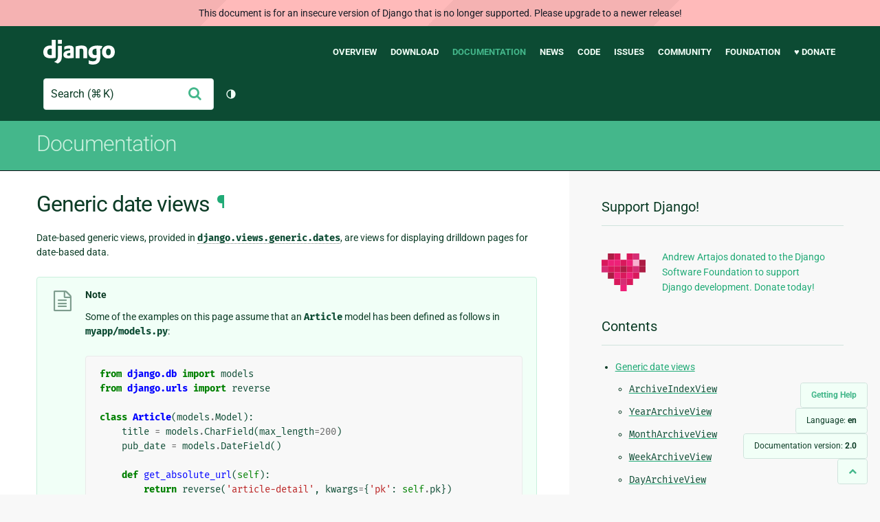

--- FILE ---
content_type: text/html; charset=utf-8
request_url: https://docs.djangoproject.com/en/2.0/ref/class-based-views/generic-date-based/
body_size: 11586
content:
<!DOCTYPE html>
<html lang="en">
  <head>
    <meta charset="utf-8">
    <meta http-equiv="X-UA-Compatible" content="IE=edge">
    <meta name="viewport" content="width=device-width, initial-scale=1">
    <meta name="ROBOTS" content="ALL" />
    <meta name="MSSmartTagsPreventParsing" content="true" />
    <meta name="Copyright" content="Django Software Foundation" />
    <meta name="keywords" content="Python, Django, framework, open-source" />
    <meta name="description" content="" />
    <meta name="fediverse:creator" content="@django@fosstodon.org" />
    
  
    
      
    
  
  <link rel="canonical" href="https://docs.djangoproject.com/en/6.0/ref/class-based-views/generic-date-based/">
  
    
      
    
    <link rel="alternate"
          hreflang="el"
          href="https://docs.djangoproject.com/el/2.0/ref/class-based-views/generic-date-based/">
  
    
      
    
    <link rel="alternate"
          hreflang="en"
          href="https://docs.djangoproject.com/en/2.0/ref/class-based-views/generic-date-based/">
  
    
      
    
    <link rel="alternate"
          hreflang="es"
          href="https://docs.djangoproject.com/es/2.0/ref/class-based-views/generic-date-based/">
  
    
      
    
    <link rel="alternate"
          hreflang="fr"
          href="https://docs.djangoproject.com/fr/2.0/ref/class-based-views/generic-date-based/">
  
    
      
    
    <link rel="alternate"
          hreflang="id"
          href="https://docs.djangoproject.com/id/2.0/ref/class-based-views/generic-date-based/">
  
    
      
    
    <link rel="alternate"
          hreflang="ja"
          href="https://docs.djangoproject.com/ja/2.0/ref/class-based-views/generic-date-based/">
  
    
      
    
    <link rel="alternate"
          hreflang="ko"
          href="https://docs.djangoproject.com/ko/2.0/ref/class-based-views/generic-date-based/">
  
    
      
    
    <link rel="alternate"
          hreflang="pl"
          href="https://docs.djangoproject.com/pl/2.0/ref/class-based-views/generic-date-based/">
  
    
      
    
    <link rel="alternate"
          hreflang="pt-br"
          href="https://docs.djangoproject.com/pt-br/2.0/ref/class-based-views/generic-date-based/">
  
    
      
    
    <link rel="alternate"
          hreflang="zh-hans"
          href="https://docs.djangoproject.com/zh-hans/2.0/ref/class-based-views/generic-date-based/">
  

  <link rel="search"
        type="application/opensearchdescription+xml"
        href="https://docs.djangoproject.com/en/2.0/search/description/"
        title="Django documentation">

    <!-- Favicons -->
    <link rel="apple-touch-icon" href="https://static.djangoproject.com/img/icon-touch.e4872c4da341.png">
    <link rel="icon" sizes="192x192" href="https://static.djangoproject.com/img/icon-touch.e4872c4da341.png">
    <link rel="shortcut icon" href="https://static.djangoproject.com/img/favicon.6dbf28c0650e.ico">
    <meta name="msapplication-TileColor" content="#113228">
    <meta name="msapplication-TileImage" content="https://static.djangoproject.com/img/icon-tile.b01ac0ef9f67.png">
    <meta name="theme-color" content="#0C4B33">

    
      <meta property="og:title" content="Generic date views | Django documentation" />
      <meta property="og:description" content="The web framework for perfectionists with deadlines." />
      <meta property="og:image" content="https://static.djangoproject.com/img/logos/django-logo-negative.1d528e2cb5fb.png" />
      <meta property="og:image:alt" content="Django logo" />
      <meta property="og:image:width" content="1200" />
      <meta property="og:image:height" content="546" />
      <meta property="og:image:type" content="image/png"/>
      <meta property="og:url" content="https://docs.djangoproject.com/en/2.0/ref/class-based-views/generic-date-based/" />
      <meta property="og:site_name" content="Django Project" />

      <meta property="twitter:creator" content="djangoproject" />
      <meta property="twitter:site" content="djangoproject" />
      <meta property="twitter:card" content="summary">
    

    <title>Generic date views | Django documentation | Django</title>

    <link rel="stylesheet" href="https://static.djangoproject.com/css/output.cec6df2d8bbd.css" >

    <script src="https://static.djangoproject.com/js/mod/switch-dark-mode.139625c684db.js"></script>
    
  </head>

  <body id="generic" class="">
    
  
    <div id="outdated-warning" class="doc-floating-warning">
      This document is for an insecure version of Django that is no longer supported. Please upgrade to a newer release!
    </div>
  


    <a href="#main-content" class="skip-link">Skip to main content</a>
    

<header id="top">
  <div class="container container--flex--wrap--mobile">
    <a class="logo" href="https://www.djangoproject.com/">Django</a>
    <p class="meta">The web framework for perfectionists with deadlines.</p>
    <button class="menu-button">
      <i class="icon icon-reorder"></i>
      <span class="visuallyhidden">Menu</span>
    </button>
    <nav aria-labelledby="navigation-header">
      <span id="navigation-header" class="visuallyhidden">Main navigation</span>
      <ul>
        <li>
          <a href="https://www.djangoproject.com/start/overview/">Overview</a>
        </li>
        <li>
          <a href="https://www.djangoproject.com/download/">Download</a>
        </li>
        <li class="active">
          <a href="https://docs.djangoproject.com/">Documentation</a>
        </li>
        <li>
          <a href="https://www.djangoproject.com/weblog/">News</a>
        </li>
        <li>
          <a href="https://github.com/django/django" target="_blank" rel="noopener">Code</a>
        </li>
        <li>
          <a href="https://code.djangoproject.com/">Issues</a>
        </li>
        <li>
          <a href="https://www.djangoproject.com/community/">Community</a>
        </li>
        <li>
          <a href="https://www.djangoproject.com/foundation/">Foundation</a>
        </li>
        <li>
          <a href="https://www.djangoproject.com/fundraising/">&#9829; Donate</a>
        </li>
      </ul>
    </nav>
    <div class="header-tools">
      
<search class="search form-input" aria-labelledby="docs-search-label">
  <form action="https://docs.djangoproject.com/en/2.0/search/">
    <label id="docs-search-label" class="visuallyhidden" for="id_q">Search</label>
    <input type="search" name="q" placeholder="Search" id="id_q">
    <input type="hidden" name="category" value="">

    <button type="submit">
      <i class="icon icon-search" aria-hidden="true"></i>
      <span class="visuallyhidden">Submit</span>
    </button>
  </form>
</search>

      

<button class="theme-toggle">
  <div class="visually-hidden theme-label-when-auto">Toggle theme (current theme: auto)</div>
  <div class="visually-hidden theme-label-when-light">Toggle theme (current theme: light)</div>
  <div class="visually-hidden theme-label-when-dark">Toggle theme (current theme: dark)</div>

  <div class="visually-hidden">Toggle Light / Dark / Auto color theme</div>
  <svg aria-hidden="true" class="theme-icon-when-auto">
    <use xlink:href="#icon-auto" />
  </svg>
  <svg aria-hidden="true" class="theme-icon-when-dark">
    <use xlink:href="#icon-moon" />
  </svg>
  <svg aria-hidden="true" class="theme-icon-when-light">
    <use xlink:href="#icon-sun" />
  </svg>
</button>

    </div>
  </div>
</header>

    

    <section class="copy-banner">
      <div class="container 
  container--flex container--flex--wrap--mobile
">
        
  <p><a href="https://docs.djangoproject.com/en/2.0/">Documentation</a></p>

      </div>
    </section>

    <div id="billboard">
      
    </div>

    <div class="container sidebar-right">
      <main id="main-content">

        
          
        

        
  <div id="version-switcher">
    <ul id="faq-link">
      <li class="current-link">
        <a href="https://docs.djangoproject.com/en/2.0/faq/help/">
          <span>Getting Help</span>
        </a>
      </li>
    </ul>
    <ul id="doc-languages" class="language-switcher doc-switcher">
      <li class="current">
        <button>Language: <strong>en</strong></button>
      </li>
      
        
          <li class="other">
            
              
            
            <a href="https://docs.djangoproject.com/zh-hans/2.0/ref/class-based-views/generic-date-based/">zh-hans</a>
          </li>
        
      
        
          <li class="other">
            
              
            
            <a href="https://docs.djangoproject.com/pt-br/2.0/ref/class-based-views/generic-date-based/">pt-br</a>
          </li>
        
      
        
          <li class="other">
            
              
            
            <a href="https://docs.djangoproject.com/pl/2.0/ref/class-based-views/generic-date-based/">pl</a>
          </li>
        
      
        
          <li class="other">
            
              
            
            <a href="https://docs.djangoproject.com/ko/2.0/ref/class-based-views/generic-date-based/">ko</a>
          </li>
        
      
        
          <li class="other">
            
              
            
            <a href="https://docs.djangoproject.com/ja/2.0/ref/class-based-views/generic-date-based/">ja</a>
          </li>
        
      
        
          <li class="other">
            
              
            
            <a href="https://docs.djangoproject.com/id/2.0/ref/class-based-views/generic-date-based/">id</a>
          </li>
        
      
        
          <li class="other">
            
              
            
            <a href="https://docs.djangoproject.com/fr/2.0/ref/class-based-views/generic-date-based/">fr</a>
          </li>
        
      
        
          <li class="other">
            
              
            
            <a href="https://docs.djangoproject.com/es/2.0/ref/class-based-views/generic-date-based/">es</a>
          </li>
        
      
        
      
        
          <li class="other">
            
              
            
            <a href="https://docs.djangoproject.com/el/2.0/ref/class-based-views/generic-date-based/">el</a>
          </li>
        
      
    </ul>

    
    <ul id="doc-versions" class="version-switcher doc-switcher">
      <li class="current ">
        <button>Documentation version:
          <strong>2.0</strong>
        </button>
      </li>
      
        
          <li class="other">
            
              
            
            <a href="https://docs.djangoproject.com/en/dev/ref/class-based-views/generic-date-based/">dev</a>
          </li>
        
      
        
          <li class="other">
            
              
            
            <a href="https://docs.djangoproject.com/en/6.0/ref/class-based-views/generic-date-based/">6.0</a>
          </li>
        
      
        
          <li class="other">
            
              
            
            <a href="https://docs.djangoproject.com/en/5.2/ref/class-based-views/generic-date-based/">5.2</a>
          </li>
        
      
        
          <li class="other">
            
              
            
            <a href="https://docs.djangoproject.com/en/5.1/ref/class-based-views/generic-date-based/">5.1</a>
          </li>
        
      
        
          <li class="other">
            
              
            
            <a href="https://docs.djangoproject.com/en/5.0/ref/class-based-views/generic-date-based/">5.0</a>
          </li>
        
      
        
          <li class="other">
            
              
            
            <a href="https://docs.djangoproject.com/en/4.2/ref/class-based-views/generic-date-based/">4.2</a>
          </li>
        
      
        
          <li class="other">
            
              
            
            <a href="https://docs.djangoproject.com/en/4.1/ref/class-based-views/generic-date-based/">4.1</a>
          </li>
        
      
        
          <li class="other">
            
              
            
            <a href="https://docs.djangoproject.com/en/4.0/ref/class-based-views/generic-date-based/">4.0</a>
          </li>
        
      
        
          <li class="other">
            
              
            
            <a href="https://docs.djangoproject.com/en/3.2/ref/class-based-views/generic-date-based/">3.2</a>
          </li>
        
      
        
          <li class="other">
            
              
            
            <a href="https://docs.djangoproject.com/en/3.1/ref/class-based-views/generic-date-based/">3.1</a>
          </li>
        
      
        
          <li class="other">
            
              
            
            <a href="https://docs.djangoproject.com/en/3.0/ref/class-based-views/generic-date-based/">3.0</a>
          </li>
        
      
        
          <li class="other">
            
              
            
            <a href="https://docs.djangoproject.com/en/2.2/ref/class-based-views/generic-date-based/">2.2</a>
          </li>
        
      
        
          <li class="other">
            
              
            
            <a href="https://docs.djangoproject.com/en/2.1/ref/class-based-views/generic-date-based/">2.1</a>
          </li>
        
      
        
      
        
          <li class="other">
            
              
            
            <a href="https://docs.djangoproject.com/en/1.11/ref/class-based-views/generic-date-based/">1.11</a>
          </li>
        
      
        
          <li class="other">
            
              
            
            <a href="https://docs.djangoproject.com/en/1.10/ref/class-based-views/generic-date-based/">1.10</a>
          </li>
        
      
        
          <li class="other">
            
              
            
            <a href="https://docs.djangoproject.com/en/1.8/ref/class-based-views/generic-date-based/">1.8</a>
          </li>
        
      
    </ul>
    <ul id="backtotop-link">
      <li class="current-link">
        <a href="#top" aria-label="Back to top" class="icon-chevron-up-align"><i class="icon icon-chevron-up"></i></a>
      </li>
    </ul>
  </div>

  
    <article id="docs-content">
      <div class="section" id="s-module-django.views.generic.dates">
<span id="s-generic-date-views"></span><span id="module-django.views.generic.dates"></span><span id="generic-date-views"></span><h1>Generic date views<a class="headerlink" href="#module-django.views.generic.dates" title="Permalink to this headline">¶</a></h1>
<p>Date-based generic views, provided in <a class="reference internal" href="#module-django.views.generic.dates" title="django.views.generic.dates"><code class="xref py py-mod docutils literal notranslate"><span class="pre">django.views.generic.dates</span></code></a>, are
views for displaying drilldown pages for date-based data.</p>
<div class="admonition note">
<p class="first admonition-title">Note</p>
<p>Some of the examples on this page assume that an <code class="docutils literal notranslate"><span class="pre">Article</span></code> model has been
defined as follows in <code class="docutils literal notranslate"><span class="pre">myapp/models.py</span></code>:</p>
<div class="last highlight-default notranslate"><div class="highlight"><pre><span></span><span class="kn">from</span> <span class="nn">django.db</span> <span class="k">import</span> <span class="n">models</span>
<span class="kn">from</span> <span class="nn">django.urls</span> <span class="k">import</span> <span class="n">reverse</span>

<span class="k">class</span> <span class="nc">Article</span><span class="p">(</span><span class="n">models</span><span class="o">.</span><span class="n">Model</span><span class="p">):</span>
    <span class="n">title</span> <span class="o">=</span> <span class="n">models</span><span class="o">.</span><span class="n">CharField</span><span class="p">(</span><span class="n">max_length</span><span class="o">=</span><span class="mi">200</span><span class="p">)</span>
    <span class="n">pub_date</span> <span class="o">=</span> <span class="n">models</span><span class="o">.</span><span class="n">DateField</span><span class="p">()</span>

    <span class="k">def</span> <span class="nf">get_absolute_url</span><span class="p">(</span><span class="bp">self</span><span class="p">):</span>
        <span class="k">return</span> <span class="n">reverse</span><span class="p">(</span><span class="s1">&#39;article-detail&#39;</span><span class="p">,</span> <span class="n">kwargs</span><span class="o">=</span><span class="p">{</span><span class="s1">&#39;pk&#39;</span><span class="p">:</span> <span class="bp">self</span><span class="o">.</span><span class="n">pk</span><span class="p">})</span>
</pre></div>
</div>
</div>
<div class="section" id="s-archiveindexview">
<span id="archiveindexview"></span><h2><code class="docutils literal notranslate"><span class="pre">ArchiveIndexView</span></code><a class="headerlink" href="#archiveindexview" title="Permalink to this headline">¶</a></h2>
<dl class="class">
<dt id="django.views.generic.dates.ArchiveIndexView">
<em class="property">class </em><code class="descname">ArchiveIndexView</code><a class="reference internal" href="../../../_modules/django/views/generic/dates/#ArchiveIndexView"><span class="viewcode-link">[source]</span></a><a class="headerlink" href="#django.views.generic.dates.ArchiveIndexView" title="Permalink to this definition">¶</a></dt>
<dd><p>A top-level index page showing the “latest” objects, by date. Objects with
a date in the <em>future</em> are not included unless you set <code class="docutils literal notranslate"><span class="pre">allow_future</span></code> to
<code class="docutils literal notranslate"><span class="pre">True</span></code>.</p>
<p><strong>Ancestors (MRO)</strong></p>
<ul class="simple">
<li><a class="reference internal" href="../mixins-multiple-object/#django.views.generic.list.MultipleObjectTemplateResponseMixin" title="django.views.generic.list.MultipleObjectTemplateResponseMixin"><code class="xref py py-class docutils literal notranslate"><span class="pre">django.views.generic.list.MultipleObjectTemplateResponseMixin</span></code></a></li>
<li><a class="reference internal" href="../mixins-simple/#django.views.generic.base.TemplateResponseMixin" title="django.views.generic.base.TemplateResponseMixin"><code class="xref py py-class docutils literal notranslate"><span class="pre">django.views.generic.base.TemplateResponseMixin</span></code></a></li>
<li><a class="reference internal" href="#django.views.generic.dates.BaseArchiveIndexView" title="django.views.generic.dates.BaseArchiveIndexView"><code class="xref py py-class docutils literal notranslate"><span class="pre">django.views.generic.dates.BaseArchiveIndexView</span></code></a></li>
<li><a class="reference internal" href="../mixins-date-based/#django.views.generic.dates.BaseDateListView" title="django.views.generic.dates.BaseDateListView"><code class="xref py py-class docutils literal notranslate"><span class="pre">django.views.generic.dates.BaseDateListView</span></code></a></li>
<li><a class="reference internal" href="../mixins-multiple-object/#django.views.generic.list.MultipleObjectMixin" title="django.views.generic.list.MultipleObjectMixin"><code class="xref py py-class docutils literal notranslate"><span class="pre">django.views.generic.list.MultipleObjectMixin</span></code></a></li>
<li><a class="reference internal" href="../mixins-date-based/#django.views.generic.dates.DateMixin" title="django.views.generic.dates.DateMixin"><code class="xref py py-class docutils literal notranslate"><span class="pre">django.views.generic.dates.DateMixin</span></code></a></li>
<li><a class="reference internal" href="../base/#django.views.generic.base.View" title="django.views.generic.base.View"><code class="xref py py-class docutils literal notranslate"><span class="pre">django.views.generic.base.View</span></code></a></li>
</ul>
<p><strong>Context</strong></p>
<p>In addition to the context provided by
<a class="reference internal" href="../mixins-multiple-object/#django.views.generic.list.MultipleObjectMixin" title="django.views.generic.list.MultipleObjectMixin"><code class="xref py py-class docutils literal notranslate"><span class="pre">django.views.generic.list.MultipleObjectMixin</span></code></a> (via
<a class="reference internal" href="../mixins-date-based/#django.views.generic.dates.BaseDateListView" title="django.views.generic.dates.BaseDateListView"><code class="xref py py-class docutils literal notranslate"><span class="pre">django.views.generic.dates.BaseDateListView</span></code></a>), the template’s
context will be:</p>
<ul class="simple">
<li><code class="docutils literal notranslate"><span class="pre">date_list</span></code>: A <a class="reference internal" href="../../models/querysets/#django.db.models.query.QuerySet.dates" title="django.db.models.query.QuerySet.dates"><code class="xref py py-meth docutils literal notranslate"><span class="pre">QuerySet</span></code></a>
object containing all years that have objects available according to
<code class="docutils literal notranslate"><span class="pre">queryset</span></code>, represented as <a class="reference external" href="https://docs.python.org/3/library/datetime.html#datetime.datetime" title="(in Python v3.8)"><code class="xref py py-class docutils literal notranslate"><span class="pre">datetime.datetime</span></code></a> objects, in
descending order.</li>
</ul>
<p><strong>Notes</strong></p>
<ul class="simple">
<li>Uses a default <code class="docutils literal notranslate"><span class="pre">context_object_name</span></code> of <code class="docutils literal notranslate"><span class="pre">latest</span></code>.</li>
<li>Uses a default <code class="docutils literal notranslate"><span class="pre">template_name_suffix</span></code> of <code class="docutils literal notranslate"><span class="pre">_archive</span></code>.</li>
<li>Defaults to providing <code class="docutils literal notranslate"><span class="pre">date_list</span></code> by year, but this can be altered to
month or day using the attribute <code class="docutils literal notranslate"><span class="pre">date_list_period</span></code>. This also applies
to all subclass views.</li>
</ul>
<p><strong>Example myapp/urls.py</strong>:</p>
<div class="highlight-default notranslate"><div class="highlight"><pre><span></span><span class="kn">from</span> <span class="nn">django.urls</span> <span class="k">import</span> <span class="n">path</span>
<span class="kn">from</span> <span class="nn">django.views.generic.dates</span> <span class="k">import</span> <span class="n">ArchiveIndexView</span>

<span class="kn">from</span> <span class="nn">myapp.models</span> <span class="k">import</span> <span class="n">Article</span>

<span class="n">urlpatterns</span> <span class="o">=</span> <span class="p">[</span>
    <span class="n">path</span><span class="p">(</span><span class="s1">&#39;archive/&#39;</span><span class="p">,</span>
         <span class="n">ArchiveIndexView</span><span class="o">.</span><span class="n">as_view</span><span class="p">(</span><span class="n">model</span><span class="o">=</span><span class="n">Article</span><span class="p">,</span> <span class="n">date_field</span><span class="o">=</span><span class="s2">&quot;pub_date&quot;</span><span class="p">),</span>
         <span class="n">name</span><span class="o">=</span><span class="s2">&quot;article_archive&quot;</span><span class="p">),</span>
<span class="p">]</span>
</pre></div>
</div>
<p><strong>Example myapp/article_archive.html</strong>:</p>
<div class="highlight-html+django notranslate"><div class="highlight"><pre><span></span><span class="p">&lt;</span><span class="nt">ul</span><span class="p">&gt;</span>
    <span class="cp">{%</span> <span class="k">for</span> <span class="nv">article</span> <span class="k">in</span> <span class="nv">latest</span> <span class="cp">%}</span>
        <span class="p">&lt;</span><span class="nt">li</span><span class="p">&gt;</span><span class="cp">{{</span> <span class="nv">article.pub_date</span> <span class="cp">}}</span>: <span class="cp">{{</span> <span class="nv">article.title</span> <span class="cp">}}</span><span class="p">&lt;/</span><span class="nt">li</span><span class="p">&gt;</span>
    <span class="cp">{%</span> <span class="k">endfor</span> <span class="cp">%}</span>
<span class="p">&lt;/</span><span class="nt">ul</span><span class="p">&gt;</span>
</pre></div>
</div>
<p>This will output all articles.</p>
</dd></dl>

</div>
<div class="section" id="s-yeararchiveview">
<span id="yeararchiveview"></span><h2><code class="docutils literal notranslate"><span class="pre">YearArchiveView</span></code><a class="headerlink" href="#yeararchiveview" title="Permalink to this headline">¶</a></h2>
<dl class="class">
<dt id="django.views.generic.dates.YearArchiveView">
<em class="property">class </em><code class="descname">YearArchiveView</code><a class="reference internal" href="../../../_modules/django/views/generic/dates/#YearArchiveView"><span class="viewcode-link">[source]</span></a><a class="headerlink" href="#django.views.generic.dates.YearArchiveView" title="Permalink to this definition">¶</a></dt>
<dd><p>A yearly archive page showing all available months in a given year. Objects
with a date in the <em>future</em> are not displayed unless you set
<code class="docutils literal notranslate"><span class="pre">allow_future</span></code> to <code class="docutils literal notranslate"><span class="pre">True</span></code>.</p>
<p><strong>Ancestors (MRO)</strong></p>
<ul class="simple">
<li><a class="reference internal" href="../mixins-multiple-object/#django.views.generic.list.MultipleObjectTemplateResponseMixin" title="django.views.generic.list.MultipleObjectTemplateResponseMixin"><code class="xref py py-class docutils literal notranslate"><span class="pre">django.views.generic.list.MultipleObjectTemplateResponseMixin</span></code></a></li>
<li><a class="reference internal" href="../mixins-simple/#django.views.generic.base.TemplateResponseMixin" title="django.views.generic.base.TemplateResponseMixin"><code class="xref py py-class docutils literal notranslate"><span class="pre">django.views.generic.base.TemplateResponseMixin</span></code></a></li>
<li><a class="reference internal" href="#django.views.generic.dates.BaseYearArchiveView" title="django.views.generic.dates.BaseYearArchiveView"><code class="xref py py-class docutils literal notranslate"><span class="pre">django.views.generic.dates.BaseYearArchiveView</span></code></a></li>
<li><a class="reference internal" href="../mixins-date-based/#django.views.generic.dates.YearMixin" title="django.views.generic.dates.YearMixin"><code class="xref py py-class docutils literal notranslate"><span class="pre">django.views.generic.dates.YearMixin</span></code></a></li>
<li><a class="reference internal" href="../mixins-date-based/#django.views.generic.dates.BaseDateListView" title="django.views.generic.dates.BaseDateListView"><code class="xref py py-class docutils literal notranslate"><span class="pre">django.views.generic.dates.BaseDateListView</span></code></a></li>
<li><a class="reference internal" href="../mixins-multiple-object/#django.views.generic.list.MultipleObjectMixin" title="django.views.generic.list.MultipleObjectMixin"><code class="xref py py-class docutils literal notranslate"><span class="pre">django.views.generic.list.MultipleObjectMixin</span></code></a></li>
<li><a class="reference internal" href="../mixins-date-based/#django.views.generic.dates.DateMixin" title="django.views.generic.dates.DateMixin"><code class="xref py py-class docutils literal notranslate"><span class="pre">django.views.generic.dates.DateMixin</span></code></a></li>
<li><a class="reference internal" href="../base/#django.views.generic.base.View" title="django.views.generic.base.View"><code class="xref py py-class docutils literal notranslate"><span class="pre">django.views.generic.base.View</span></code></a></li>
</ul>
<dl class="attribute">
<dt id="django.views.generic.dates.YearArchiveView.make_object_list">
<code class="descname">make_object_list</code><a class="headerlink" href="#django.views.generic.dates.YearArchiveView.make_object_list" title="Permalink to this definition">¶</a></dt>
<dd><p>A boolean specifying whether to retrieve the full list of objects for
this year and pass those to the template. If <code class="docutils literal notranslate"><span class="pre">True</span></code>, the list of
objects will be made available to the context. If <code class="docutils literal notranslate"><span class="pre">False</span></code>, the
<code class="docutils literal notranslate"><span class="pre">None</span></code> queryset will be used as the object list. By default, this is
<code class="docutils literal notranslate"><span class="pre">False</span></code>.</p>
</dd></dl>

<dl class="method">
<dt id="django.views.generic.dates.YearArchiveView.get_make_object_list">
<code class="descname">get_make_object_list</code>()<a class="headerlink" href="#django.views.generic.dates.YearArchiveView.get_make_object_list" title="Permalink to this definition">¶</a></dt>
<dd><p>Determine if an object list will be returned as part of the context.
Returns <a class="reference internal" href="#django.views.generic.dates.YearArchiveView.make_object_list" title="django.views.generic.dates.YearArchiveView.make_object_list"><code class="xref py py-attr docutils literal notranslate"><span class="pre">make_object_list</span></code></a> by default.</p>
</dd></dl>

<p><strong>Context</strong></p>
<p>In addition to the context provided by
<a class="reference internal" href="../mixins-multiple-object/#django.views.generic.list.MultipleObjectMixin" title="django.views.generic.list.MultipleObjectMixin"><code class="xref py py-class docutils literal notranslate"><span class="pre">django.views.generic.list.MultipleObjectMixin</span></code></a> (via
<a class="reference internal" href="../mixins-date-based/#django.views.generic.dates.BaseDateListView" title="django.views.generic.dates.BaseDateListView"><code class="xref py py-class docutils literal notranslate"><span class="pre">django.views.generic.dates.BaseDateListView</span></code></a>), the template’s
context will be:</p>
<ul class="simple">
<li><code class="docutils literal notranslate"><span class="pre">date_list</span></code>: A <a class="reference internal" href="../../models/querysets/#django.db.models.query.QuerySet.dates" title="django.db.models.query.QuerySet.dates"><code class="xref py py-meth docutils literal notranslate"><span class="pre">QuerySet</span></code></a>
object containing all months that have objects available according to
<code class="docutils literal notranslate"><span class="pre">queryset</span></code>, represented as <a class="reference external" href="https://docs.python.org/3/library/datetime.html#datetime.datetime" title="(in Python v3.8)"><code class="xref py py-class docutils literal notranslate"><span class="pre">datetime.datetime</span></code></a> objects, in
ascending order.</li>
<li><code class="docutils literal notranslate"><span class="pre">year</span></code>: A <a class="reference external" href="https://docs.python.org/3/library/datetime.html#datetime.date" title="(in Python v3.8)"><code class="xref py py-class docutils literal notranslate"><span class="pre">date</span></code></a> object
representing the given year.</li>
<li><code class="docutils literal notranslate"><span class="pre">next_year</span></code>: A <a class="reference external" href="https://docs.python.org/3/library/datetime.html#datetime.date" title="(in Python v3.8)"><code class="xref py py-class docutils literal notranslate"><span class="pre">date</span></code></a> object
representing the first day of the next year, according to
<a class="reference internal" href="../mixins-date-based/#django.views.generic.dates.BaseDateListView.allow_empty" title="django.views.generic.dates.BaseDateListView.allow_empty"><code class="xref py py-attr docutils literal notranslate"><span class="pre">allow_empty</span></code></a> and
<a class="reference internal" href="../mixins-date-based/#django.views.generic.dates.DateMixin.allow_future" title="django.views.generic.dates.DateMixin.allow_future"><code class="xref py py-attr docutils literal notranslate"><span class="pre">allow_future</span></code></a>.</li>
<li><code class="docutils literal notranslate"><span class="pre">previous_year</span></code>: A <a class="reference external" href="https://docs.python.org/3/library/datetime.html#datetime.date" title="(in Python v3.8)"><code class="xref py py-class docutils literal notranslate"><span class="pre">date</span></code></a> object
representing the first day of the previous year, according to
<a class="reference internal" href="../mixins-date-based/#django.views.generic.dates.BaseDateListView.allow_empty" title="django.views.generic.dates.BaseDateListView.allow_empty"><code class="xref py py-attr docutils literal notranslate"><span class="pre">allow_empty</span></code></a> and
<a class="reference internal" href="../mixins-date-based/#django.views.generic.dates.DateMixin.allow_future" title="django.views.generic.dates.DateMixin.allow_future"><code class="xref py py-attr docutils literal notranslate"><span class="pre">allow_future</span></code></a>.</li>
</ul>
<p><strong>Notes</strong></p>
<ul class="simple">
<li>Uses a default <code class="docutils literal notranslate"><span class="pre">template_name_suffix</span></code> of <code class="docutils literal notranslate"><span class="pre">_archive_year</span></code>.</li>
</ul>
<p><strong>Example myapp/views.py</strong>:</p>
<div class="highlight-default notranslate"><div class="highlight"><pre><span></span><span class="kn">from</span> <span class="nn">django.views.generic.dates</span> <span class="k">import</span> <span class="n">YearArchiveView</span>

<span class="kn">from</span> <span class="nn">myapp.models</span> <span class="k">import</span> <span class="n">Article</span>

<span class="k">class</span> <span class="nc">ArticleYearArchiveView</span><span class="p">(</span><span class="n">YearArchiveView</span><span class="p">):</span>
    <span class="n">queryset</span> <span class="o">=</span> <span class="n">Article</span><span class="o">.</span><span class="n">objects</span><span class="o">.</span><span class="n">all</span><span class="p">()</span>
    <span class="n">date_field</span> <span class="o">=</span> <span class="s2">&quot;pub_date&quot;</span>
    <span class="n">make_object_list</span> <span class="o">=</span> <span class="kc">True</span>
    <span class="n">allow_future</span> <span class="o">=</span> <span class="kc">True</span>
</pre></div>
</div>
<p><strong>Example myapp/urls.py</strong>:</p>
<div class="highlight-default notranslate"><div class="highlight"><pre><span></span><span class="kn">from</span> <span class="nn">django.urls</span> <span class="k">import</span> <span class="n">path</span>

<span class="kn">from</span> <span class="nn">myapp.views</span> <span class="k">import</span> <span class="n">ArticleYearArchiveView</span>

<span class="n">urlpatterns</span> <span class="o">=</span> <span class="p">[</span>
    <span class="n">path</span><span class="p">(</span><span class="s1">&#39;&lt;int:year&gt;/&#39;</span><span class="p">,</span>
         <span class="n">ArticleYearArchiveView</span><span class="o">.</span><span class="n">as_view</span><span class="p">(),</span>
         <span class="n">name</span><span class="o">=</span><span class="s2">&quot;article_year_archive&quot;</span><span class="p">),</span>
<span class="p">]</span>
</pre></div>
</div>
<p><strong>Example myapp/article_archive_year.html</strong>:</p>
<div class="highlight-html+django notranslate"><div class="highlight"><pre><span></span><span class="p">&lt;</span><span class="nt">ul</span><span class="p">&gt;</span>
    <span class="cp">{%</span> <span class="k">for</span> <span class="nv">date</span> <span class="k">in</span> <span class="nv">date_list</span> <span class="cp">%}</span>
        <span class="p">&lt;</span><span class="nt">li</span><span class="p">&gt;</span><span class="cp">{{</span> <span class="nv">date</span><span class="o">|</span><span class="nf">date</span> <span class="cp">}}</span><span class="p">&lt;/</span><span class="nt">li</span><span class="p">&gt;</span>
    <span class="cp">{%</span> <span class="k">endfor</span> <span class="cp">%}</span>
<span class="p">&lt;/</span><span class="nt">ul</span><span class="p">&gt;</span>

<span class="p">&lt;</span><span class="nt">div</span><span class="p">&gt;</span>
    <span class="p">&lt;</span><span class="nt">h1</span><span class="p">&gt;</span>All Articles for <span class="cp">{{</span> <span class="nv">year</span><span class="o">|</span><span class="nf">date</span><span class="s2">:&quot;Y&quot;</span> <span class="cp">}}</span><span class="p">&lt;/</span><span class="nt">h1</span><span class="p">&gt;</span>
    <span class="cp">{%</span> <span class="k">for</span> <span class="nv">obj</span> <span class="k">in</span> <span class="nv">object_list</span> <span class="cp">%}</span>
        <span class="p">&lt;</span><span class="nt">p</span><span class="p">&gt;</span>
            <span class="cp">{{</span> <span class="nv">obj.title</span> <span class="cp">}}</span> - <span class="cp">{{</span> <span class="nv">obj.pub_date</span><span class="o">|</span><span class="nf">date</span><span class="s2">:&quot;F j, Y&quot;</span> <span class="cp">}}</span>
        <span class="p">&lt;/</span><span class="nt">p</span><span class="p">&gt;</span>
    <span class="cp">{%</span> <span class="k">endfor</span> <span class="cp">%}</span>
<span class="p">&lt;/</span><span class="nt">div</span><span class="p">&gt;</span>
</pre></div>
</div>
</dd></dl>

</div>
<div class="section" id="s-montharchiveview">
<span id="montharchiveview"></span><h2><code class="docutils literal notranslate"><span class="pre">MonthArchiveView</span></code><a class="headerlink" href="#montharchiveview" title="Permalink to this headline">¶</a></h2>
<dl class="class">
<dt id="django.views.generic.dates.MonthArchiveView">
<em class="property">class </em><code class="descname">MonthArchiveView</code><a class="reference internal" href="../../../_modules/django/views/generic/dates/#MonthArchiveView"><span class="viewcode-link">[source]</span></a><a class="headerlink" href="#django.views.generic.dates.MonthArchiveView" title="Permalink to this definition">¶</a></dt>
<dd><p>A monthly archive page showing all objects in a given month. Objects with a
date in the <em>future</em> are not displayed unless you set <code class="docutils literal notranslate"><span class="pre">allow_future</span></code> to
<code class="docutils literal notranslate"><span class="pre">True</span></code>.</p>
<p><strong>Ancestors (MRO)</strong></p>
<ul class="simple">
<li><a class="reference internal" href="../mixins-multiple-object/#django.views.generic.list.MultipleObjectTemplateResponseMixin" title="django.views.generic.list.MultipleObjectTemplateResponseMixin"><code class="xref py py-class docutils literal notranslate"><span class="pre">django.views.generic.list.MultipleObjectTemplateResponseMixin</span></code></a></li>
<li><a class="reference internal" href="../mixins-simple/#django.views.generic.base.TemplateResponseMixin" title="django.views.generic.base.TemplateResponseMixin"><code class="xref py py-class docutils literal notranslate"><span class="pre">django.views.generic.base.TemplateResponseMixin</span></code></a></li>
<li><a class="reference internal" href="#django.views.generic.dates.BaseMonthArchiveView" title="django.views.generic.dates.BaseMonthArchiveView"><code class="xref py py-class docutils literal notranslate"><span class="pre">django.views.generic.dates.BaseMonthArchiveView</span></code></a></li>
<li><a class="reference internal" href="../mixins-date-based/#django.views.generic.dates.YearMixin" title="django.views.generic.dates.YearMixin"><code class="xref py py-class docutils literal notranslate"><span class="pre">django.views.generic.dates.YearMixin</span></code></a></li>
<li><a class="reference internal" href="../mixins-date-based/#django.views.generic.dates.MonthMixin" title="django.views.generic.dates.MonthMixin"><code class="xref py py-class docutils literal notranslate"><span class="pre">django.views.generic.dates.MonthMixin</span></code></a></li>
<li><a class="reference internal" href="../mixins-date-based/#django.views.generic.dates.BaseDateListView" title="django.views.generic.dates.BaseDateListView"><code class="xref py py-class docutils literal notranslate"><span class="pre">django.views.generic.dates.BaseDateListView</span></code></a></li>
<li><a class="reference internal" href="../mixins-multiple-object/#django.views.generic.list.MultipleObjectMixin" title="django.views.generic.list.MultipleObjectMixin"><code class="xref py py-class docutils literal notranslate"><span class="pre">django.views.generic.list.MultipleObjectMixin</span></code></a></li>
<li><a class="reference internal" href="../mixins-date-based/#django.views.generic.dates.DateMixin" title="django.views.generic.dates.DateMixin"><code class="xref py py-class docutils literal notranslate"><span class="pre">django.views.generic.dates.DateMixin</span></code></a></li>
<li><a class="reference internal" href="../base/#django.views.generic.base.View" title="django.views.generic.base.View"><code class="xref py py-class docutils literal notranslate"><span class="pre">django.views.generic.base.View</span></code></a></li>
</ul>
<p><strong>Context</strong></p>
<p>In addition to the context provided by
<a class="reference internal" href="../mixins-multiple-object/#django.views.generic.list.MultipleObjectMixin" title="django.views.generic.list.MultipleObjectMixin"><code class="xref py py-class docutils literal notranslate"><span class="pre">MultipleObjectMixin</span></code></a> (via
<a class="reference internal" href="../mixins-date-based/#django.views.generic.dates.BaseDateListView" title="django.views.generic.dates.BaseDateListView"><code class="xref py py-class docutils literal notranslate"><span class="pre">BaseDateListView</span></code></a>), the template’s
context will be:</p>
<ul class="simple">
<li><code class="docutils literal notranslate"><span class="pre">date_list</span></code>: A <a class="reference internal" href="../../models/querysets/#django.db.models.query.QuerySet.dates" title="django.db.models.query.QuerySet.dates"><code class="xref py py-meth docutils literal notranslate"><span class="pre">QuerySet</span></code></a>
object containing all days that have objects available in the given month,
according to <code class="docutils literal notranslate"><span class="pre">queryset</span></code>, represented as <a class="reference external" href="https://docs.python.org/3/library/datetime.html#datetime.datetime" title="(in Python v3.8)"><code class="xref py py-class docutils literal notranslate"><span class="pre">datetime.datetime</span></code></a>
objects, in ascending order.</li>
<li><code class="docutils literal notranslate"><span class="pre">month</span></code>: A <a class="reference external" href="https://docs.python.org/3/library/datetime.html#datetime.date" title="(in Python v3.8)"><code class="xref py py-class docutils literal notranslate"><span class="pre">date</span></code></a> object
representing the given month.</li>
<li><code class="docutils literal notranslate"><span class="pre">next_month</span></code>: A <a class="reference external" href="https://docs.python.org/3/library/datetime.html#datetime.date" title="(in Python v3.8)"><code class="xref py py-class docutils literal notranslate"><span class="pre">date</span></code></a> object
representing the first day of the next month, according to
<a class="reference internal" href="../mixins-date-based/#django.views.generic.dates.BaseDateListView.allow_empty" title="django.views.generic.dates.BaseDateListView.allow_empty"><code class="xref py py-attr docutils literal notranslate"><span class="pre">allow_empty</span></code></a> and
<a class="reference internal" href="../mixins-date-based/#django.views.generic.dates.DateMixin.allow_future" title="django.views.generic.dates.DateMixin.allow_future"><code class="xref py py-attr docutils literal notranslate"><span class="pre">allow_future</span></code></a>.</li>
<li><code class="docutils literal notranslate"><span class="pre">previous_month</span></code>: A <a class="reference external" href="https://docs.python.org/3/library/datetime.html#datetime.date" title="(in Python v3.8)"><code class="xref py py-class docutils literal notranslate"><span class="pre">date</span></code></a> object
representing the first day of the previous month, according to
<a class="reference internal" href="../mixins-date-based/#django.views.generic.dates.BaseDateListView.allow_empty" title="django.views.generic.dates.BaseDateListView.allow_empty"><code class="xref py py-attr docutils literal notranslate"><span class="pre">allow_empty</span></code></a> and
<a class="reference internal" href="../mixins-date-based/#django.views.generic.dates.DateMixin.allow_future" title="django.views.generic.dates.DateMixin.allow_future"><code class="xref py py-attr docutils literal notranslate"><span class="pre">allow_future</span></code></a>.</li>
</ul>
<p><strong>Notes</strong></p>
<ul class="simple">
<li>Uses a default <code class="docutils literal notranslate"><span class="pre">template_name_suffix</span></code> of <code class="docutils literal notranslate"><span class="pre">_archive_month</span></code>.</li>
</ul>
<p><strong>Example myapp/views.py</strong>:</p>
<div class="highlight-default notranslate"><div class="highlight"><pre><span></span><span class="kn">from</span> <span class="nn">django.views.generic.dates</span> <span class="k">import</span> <span class="n">MonthArchiveView</span>

<span class="kn">from</span> <span class="nn">myapp.models</span> <span class="k">import</span> <span class="n">Article</span>

<span class="k">class</span> <span class="nc">ArticleMonthArchiveView</span><span class="p">(</span><span class="n">MonthArchiveView</span><span class="p">):</span>
    <span class="n">queryset</span> <span class="o">=</span> <span class="n">Article</span><span class="o">.</span><span class="n">objects</span><span class="o">.</span><span class="n">all</span><span class="p">()</span>
    <span class="n">date_field</span> <span class="o">=</span> <span class="s2">&quot;pub_date&quot;</span>
    <span class="n">allow_future</span> <span class="o">=</span> <span class="kc">True</span>
</pre></div>
</div>
<p><strong>Example myapp/urls.py</strong>:</p>
<div class="highlight-default notranslate"><div class="highlight"><pre><span></span><span class="kn">from</span> <span class="nn">django.urls</span> <span class="k">import</span> <span class="n">path</span>

<span class="kn">from</span> <span class="nn">myapp.views</span> <span class="k">import</span> <span class="n">ArticleMonthArchiveView</span>

<span class="n">urlpatterns</span> <span class="o">=</span> <span class="p">[</span>
    <span class="c1"># Example: /2012/08/</span>
    <span class="n">path</span><span class="p">(</span><span class="s1">&#39;&lt;int:year&gt;/&lt;int:month&gt;/&#39;</span><span class="p">,</span>
         <span class="n">ArticleMonthArchiveView</span><span class="o">.</span><span class="n">as_view</span><span class="p">(</span><span class="n">month_format</span><span class="o">=</span><span class="s1">&#39;%m&#39;</span><span class="p">),</span>
         <span class="n">name</span><span class="o">=</span><span class="s2">&quot;archive_month_numeric&quot;</span><span class="p">),</span>
    <span class="c1"># Example: /2012/aug/</span>
    <span class="n">path</span><span class="p">(</span><span class="s1">&#39;&lt;int:year&gt;/&lt;str:month&gt;/&#39;</span><span class="p">,</span>
         <span class="n">ArticleMonthArchiveView</span><span class="o">.</span><span class="n">as_view</span><span class="p">(),</span>
         <span class="n">name</span><span class="o">=</span><span class="s2">&quot;archive_month&quot;</span><span class="p">),</span>
<span class="p">]</span>
</pre></div>
</div>
<p><strong>Example myapp/article_archive_month.html</strong>:</p>
<div class="highlight-html+django notranslate"><div class="highlight"><pre><span></span><span class="p">&lt;</span><span class="nt">ul</span><span class="p">&gt;</span>
    <span class="cp">{%</span> <span class="k">for</span> <span class="nv">article</span> <span class="k">in</span> <span class="nv">object_list</span> <span class="cp">%}</span>
        <span class="p">&lt;</span><span class="nt">li</span><span class="p">&gt;</span><span class="cp">{{</span> <span class="nv">article.pub_date</span><span class="o">|</span><span class="nf">date</span><span class="s2">:&quot;F j, Y&quot;</span> <span class="cp">}}</span>: <span class="cp">{{</span> <span class="nv">article.title</span> <span class="cp">}}</span><span class="p">&lt;/</span><span class="nt">li</span><span class="p">&gt;</span>
    <span class="cp">{%</span> <span class="k">endfor</span> <span class="cp">%}</span>
<span class="p">&lt;/</span><span class="nt">ul</span><span class="p">&gt;</span>

<span class="p">&lt;</span><span class="nt">p</span><span class="p">&gt;</span>
    <span class="cp">{%</span> <span class="k">if</span> <span class="nv">previous_month</span> <span class="cp">%}</span>
        Previous Month: <span class="cp">{{</span> <span class="nv">previous_month</span><span class="o">|</span><span class="nf">date</span><span class="s2">:&quot;F Y&quot;</span> <span class="cp">}}</span>
    <span class="cp">{%</span> <span class="k">endif</span> <span class="cp">%}</span>
    <span class="cp">{%</span> <span class="k">if</span> <span class="nv">next_month</span> <span class="cp">%}</span>
        Next Month: <span class="cp">{{</span> <span class="nv">next_month</span><span class="o">|</span><span class="nf">date</span><span class="s2">:&quot;F Y&quot;</span> <span class="cp">}}</span>
    <span class="cp">{%</span> <span class="k">endif</span> <span class="cp">%}</span>
<span class="p">&lt;/</span><span class="nt">p</span><span class="p">&gt;</span>
</pre></div>
</div>
</dd></dl>

</div>
<div class="section" id="s-weekarchiveview">
<span id="weekarchiveview"></span><h2><code class="docutils literal notranslate"><span class="pre">WeekArchiveView</span></code><a class="headerlink" href="#weekarchiveview" title="Permalink to this headline">¶</a></h2>
<dl class="class">
<dt id="django.views.generic.dates.WeekArchiveView">
<em class="property">class </em><code class="descname">WeekArchiveView</code><a class="reference internal" href="../../../_modules/django/views/generic/dates/#WeekArchiveView"><span class="viewcode-link">[source]</span></a><a class="headerlink" href="#django.views.generic.dates.WeekArchiveView" title="Permalink to this definition">¶</a></dt>
<dd><p>A weekly archive page showing all objects in a given week. Objects with a
date in the <em>future</em> are not displayed unless you set <code class="docutils literal notranslate"><span class="pre">allow_future</span></code> to
<code class="docutils literal notranslate"><span class="pre">True</span></code>.</p>
<p><strong>Ancestors (MRO)</strong></p>
<ul class="simple">
<li><a class="reference internal" href="../mixins-multiple-object/#django.views.generic.list.MultipleObjectTemplateResponseMixin" title="django.views.generic.list.MultipleObjectTemplateResponseMixin"><code class="xref py py-class docutils literal notranslate"><span class="pre">django.views.generic.list.MultipleObjectTemplateResponseMixin</span></code></a></li>
<li><a class="reference internal" href="../mixins-simple/#django.views.generic.base.TemplateResponseMixin" title="django.views.generic.base.TemplateResponseMixin"><code class="xref py py-class docutils literal notranslate"><span class="pre">django.views.generic.base.TemplateResponseMixin</span></code></a></li>
<li><a class="reference internal" href="#django.views.generic.dates.BaseWeekArchiveView" title="django.views.generic.dates.BaseWeekArchiveView"><code class="xref py py-class docutils literal notranslate"><span class="pre">django.views.generic.dates.BaseWeekArchiveView</span></code></a></li>
<li><a class="reference internal" href="../mixins-date-based/#django.views.generic.dates.YearMixin" title="django.views.generic.dates.YearMixin"><code class="xref py py-class docutils literal notranslate"><span class="pre">django.views.generic.dates.YearMixin</span></code></a></li>
<li><a class="reference internal" href="../mixins-date-based/#django.views.generic.dates.WeekMixin" title="django.views.generic.dates.WeekMixin"><code class="xref py py-class docutils literal notranslate"><span class="pre">django.views.generic.dates.WeekMixin</span></code></a></li>
<li><a class="reference internal" href="../mixins-date-based/#django.views.generic.dates.BaseDateListView" title="django.views.generic.dates.BaseDateListView"><code class="xref py py-class docutils literal notranslate"><span class="pre">django.views.generic.dates.BaseDateListView</span></code></a></li>
<li><a class="reference internal" href="../mixins-multiple-object/#django.views.generic.list.MultipleObjectMixin" title="django.views.generic.list.MultipleObjectMixin"><code class="xref py py-class docutils literal notranslate"><span class="pre">django.views.generic.list.MultipleObjectMixin</span></code></a></li>
<li><a class="reference internal" href="../mixins-date-based/#django.views.generic.dates.DateMixin" title="django.views.generic.dates.DateMixin"><code class="xref py py-class docutils literal notranslate"><span class="pre">django.views.generic.dates.DateMixin</span></code></a></li>
<li><a class="reference internal" href="../base/#django.views.generic.base.View" title="django.views.generic.base.View"><code class="xref py py-class docutils literal notranslate"><span class="pre">django.views.generic.base.View</span></code></a></li>
</ul>
<p><strong>Context</strong></p>
<p>In addition to the context provided by
<a class="reference internal" href="../mixins-multiple-object/#django.views.generic.list.MultipleObjectMixin" title="django.views.generic.list.MultipleObjectMixin"><code class="xref py py-class docutils literal notranslate"><span class="pre">MultipleObjectMixin</span></code></a> (via
<a class="reference internal" href="../mixins-date-based/#django.views.generic.dates.BaseDateListView" title="django.views.generic.dates.BaseDateListView"><code class="xref py py-class docutils literal notranslate"><span class="pre">BaseDateListView</span></code></a>), the template’s
context will be:</p>
<ul class="simple">
<li><code class="docutils literal notranslate"><span class="pre">week</span></code>: A <a class="reference external" href="https://docs.python.org/3/library/datetime.html#datetime.date" title="(in Python v3.8)"><code class="xref py py-class docutils literal notranslate"><span class="pre">date</span></code></a> object
representing the first day of the given week.</li>
<li><code class="docutils literal notranslate"><span class="pre">next_week</span></code>: A <a class="reference external" href="https://docs.python.org/3/library/datetime.html#datetime.date" title="(in Python v3.8)"><code class="xref py py-class docutils literal notranslate"><span class="pre">date</span></code></a> object
representing the first day of the next week, according to
<a class="reference internal" href="../mixins-date-based/#django.views.generic.dates.BaseDateListView.allow_empty" title="django.views.generic.dates.BaseDateListView.allow_empty"><code class="xref py py-attr docutils literal notranslate"><span class="pre">allow_empty</span></code></a> and
<a class="reference internal" href="../mixins-date-based/#django.views.generic.dates.DateMixin.allow_future" title="django.views.generic.dates.DateMixin.allow_future"><code class="xref py py-attr docutils literal notranslate"><span class="pre">allow_future</span></code></a>.</li>
<li><code class="docutils literal notranslate"><span class="pre">previous_week</span></code>: A <a class="reference external" href="https://docs.python.org/3/library/datetime.html#datetime.date" title="(in Python v3.8)"><code class="xref py py-class docutils literal notranslate"><span class="pre">date</span></code></a> object
representing the first day of the previous week, according to
<a class="reference internal" href="../mixins-date-based/#django.views.generic.dates.BaseDateListView.allow_empty" title="django.views.generic.dates.BaseDateListView.allow_empty"><code class="xref py py-attr docutils literal notranslate"><span class="pre">allow_empty</span></code></a> and
<a class="reference internal" href="../mixins-date-based/#django.views.generic.dates.DateMixin.allow_future" title="django.views.generic.dates.DateMixin.allow_future"><code class="xref py py-attr docutils literal notranslate"><span class="pre">allow_future</span></code></a>.</li>
</ul>
<p><strong>Notes</strong></p>
<ul class="simple">
<li>Uses a default <code class="docutils literal notranslate"><span class="pre">template_name_suffix</span></code> of <code class="docutils literal notranslate"><span class="pre">_archive_week</span></code>.</li>
<li>The <code class="docutils literal notranslate"><span class="pre">week_format</span></code> attribute is a <a class="reference external" href="https://docs.python.org/3/library/time.html#time.strptime" title="(in Python v3.8)"><code class="xref py py-func docutils literal notranslate"><span class="pre">strptime()</span></code></a> format string
used to parse the week number. The following values are supported:<ul>
<li><code class="docutils literal notranslate"><span class="pre">'%U'</span></code>: Based on the United States week system where the week
begins on Sunday. This is the default value.</li>
<li><code class="docutils literal notranslate"><span class="pre">'%W'</span></code>: Similar to <code class="docutils literal notranslate"><span class="pre">'%U'</span></code>, except it assumes that the week
begins on Monday. This is not the same as the ISO 8601 week number.</li>
</ul>
</li>
</ul>
<p><strong>Example myapp/views.py</strong>:</p>
<div class="highlight-default notranslate"><div class="highlight"><pre><span></span><span class="kn">from</span> <span class="nn">django.views.generic.dates</span> <span class="k">import</span> <span class="n">WeekArchiveView</span>

<span class="kn">from</span> <span class="nn">myapp.models</span> <span class="k">import</span> <span class="n">Article</span>

<span class="k">class</span> <span class="nc">ArticleWeekArchiveView</span><span class="p">(</span><span class="n">WeekArchiveView</span><span class="p">):</span>
    <span class="n">queryset</span> <span class="o">=</span> <span class="n">Article</span><span class="o">.</span><span class="n">objects</span><span class="o">.</span><span class="n">all</span><span class="p">()</span>
    <span class="n">date_field</span> <span class="o">=</span> <span class="s2">&quot;pub_date&quot;</span>
    <span class="n">week_format</span> <span class="o">=</span> <span class="s2">&quot;%W&quot;</span>
    <span class="n">allow_future</span> <span class="o">=</span> <span class="kc">True</span>
</pre></div>
</div>
<p><strong>Example myapp/urls.py</strong>:</p>
<div class="highlight-default notranslate"><div class="highlight"><pre><span></span><span class="kn">from</span> <span class="nn">django.urls</span> <span class="k">import</span> <span class="n">path</span>

<span class="kn">from</span> <span class="nn">myapp.views</span> <span class="k">import</span> <span class="n">ArticleWeekArchiveView</span>

<span class="n">urlpatterns</span> <span class="o">=</span> <span class="p">[</span>
    <span class="c1"># Example: /2012/week/23/</span>
    <span class="n">path</span><span class="p">(</span><span class="s1">&#39;&lt;int:year&gt;/week/&lt;int:week&gt;/&#39;</span><span class="p">,</span>
         <span class="n">ArticleWeekArchiveView</span><span class="o">.</span><span class="n">as_view</span><span class="p">(),</span>
         <span class="n">name</span><span class="o">=</span><span class="s2">&quot;archive_week&quot;</span><span class="p">),</span>
<span class="p">]</span>
</pre></div>
</div>
<p><strong>Example myapp/article_archive_week.html</strong>:</p>
<div class="highlight-html+django notranslate"><div class="highlight"><pre><span></span><span class="p">&lt;</span><span class="nt">h1</span><span class="p">&gt;</span>Week <span class="cp">{{</span> <span class="nv">week</span><span class="o">|</span><span class="nf">date</span><span class="s1">:&#39;W&#39;</span> <span class="cp">}}</span><span class="p">&lt;/</span><span class="nt">h1</span><span class="p">&gt;</span>

<span class="p">&lt;</span><span class="nt">ul</span><span class="p">&gt;</span>
    <span class="cp">{%</span> <span class="k">for</span> <span class="nv">article</span> <span class="k">in</span> <span class="nv">object_list</span> <span class="cp">%}</span>
        <span class="p">&lt;</span><span class="nt">li</span><span class="p">&gt;</span><span class="cp">{{</span> <span class="nv">article.pub_date</span><span class="o">|</span><span class="nf">date</span><span class="s2">:&quot;F j, Y&quot;</span> <span class="cp">}}</span>: <span class="cp">{{</span> <span class="nv">article.title</span> <span class="cp">}}</span><span class="p">&lt;/</span><span class="nt">li</span><span class="p">&gt;</span>
    <span class="cp">{%</span> <span class="k">endfor</span> <span class="cp">%}</span>
<span class="p">&lt;/</span><span class="nt">ul</span><span class="p">&gt;</span>

<span class="p">&lt;</span><span class="nt">p</span><span class="p">&gt;</span>
    <span class="cp">{%</span> <span class="k">if</span> <span class="nv">previous_week</span> <span class="cp">%}</span>
        Previous Week: <span class="cp">{{</span> <span class="nv">previous_week</span><span class="o">|</span><span class="nf">date</span><span class="s2">:&quot;W&quot;</span> <span class="cp">}}</span> of year <span class="cp">{{</span> <span class="nv">previous_week</span><span class="o">|</span><span class="nf">date</span><span class="s2">:&quot;Y&quot;</span> <span class="cp">}}</span>
    <span class="cp">{%</span> <span class="k">endif</span> <span class="cp">%}</span>
    <span class="cp">{%</span> <span class="k">if</span> <span class="nv">previous_week</span> <span class="k">and</span> <span class="nv">next_week</span> <span class="cp">%}</span>--<span class="cp">{%</span> <span class="k">endif</span> <span class="cp">%}</span>
    <span class="cp">{%</span> <span class="k">if</span> <span class="nv">next_week</span> <span class="cp">%}</span>
        Next week: <span class="cp">{{</span> <span class="nv">next_week</span><span class="o">|</span><span class="nf">date</span><span class="s2">:&quot;W&quot;</span> <span class="cp">}}</span> of year <span class="cp">{{</span> <span class="nv">next_week</span><span class="o">|</span><span class="nf">date</span><span class="s2">:&quot;Y&quot;</span> <span class="cp">}}</span>
    <span class="cp">{%</span> <span class="k">endif</span> <span class="cp">%}</span>
<span class="p">&lt;/</span><span class="nt">p</span><span class="p">&gt;</span>
</pre></div>
</div>
<p>In this example, you are outputting the week number. Keep in mind that week
numbers computed by the <a class="reference internal" href="../../templates/builtins/#std:templatefilter-date"><code class="xref std std-tfilter docutils literal notranslate"><span class="pre">date</span></code></a> template filter with the <code class="docutils literal notranslate"><span class="pre">'W'</span></code>
format character are not always the same as those computed by
<a class="reference external" href="https://docs.python.org/3/library/time.html#time.strftime" title="(in Python v3.8)"><code class="xref py py-func docutils literal notranslate"><span class="pre">strftime()</span></code></a> and <a class="reference external" href="https://docs.python.org/3/library/time.html#time.strptime" title="(in Python v3.8)"><code class="xref py py-func docutils literal notranslate"><span class="pre">strptime()</span></code></a> with the <code class="docutils literal notranslate"><span class="pre">'%W'</span></code> format
string. For year 2015, for example, week numbers output by <a class="reference internal" href="../../templates/builtins/#std:templatefilter-date"><code class="xref std std-tfilter docutils literal notranslate"><span class="pre">date</span></code></a>
are higher by one compared to those output by <a class="reference external" href="https://docs.python.org/3/library/time.html#time.strftime" title="(in Python v3.8)"><code class="xref py py-func docutils literal notranslate"><span class="pre">strftime()</span></code></a>. There
isn’t an equivalent for the <code class="docutils literal notranslate"><span class="pre">'%U'</span></code> <a class="reference external" href="https://docs.python.org/3/library/time.html#time.strftime" title="(in Python v3.8)"><code class="xref py py-func docutils literal notranslate"><span class="pre">strftime()</span></code></a> format string
in <a class="reference internal" href="../../templates/builtins/#std:templatefilter-date"><code class="xref std std-tfilter docutils literal notranslate"><span class="pre">date</span></code></a>. Therefore, you should avoid using <a class="reference internal" href="../../templates/builtins/#std:templatefilter-date"><code class="xref std std-tfilter docutils literal notranslate"><span class="pre">date</span></code></a> to
generate URLs for <code class="docutils literal notranslate"><span class="pre">WeekArchiveView</span></code>.</p>
</dd></dl>

</div>
<div class="section" id="s-dayarchiveview">
<span id="dayarchiveview"></span><h2><code class="docutils literal notranslate"><span class="pre">DayArchiveView</span></code><a class="headerlink" href="#dayarchiveview" title="Permalink to this headline">¶</a></h2>
<dl class="class">
<dt id="django.views.generic.dates.DayArchiveView">
<em class="property">class </em><code class="descname">DayArchiveView</code><a class="reference internal" href="../../../_modules/django/views/generic/dates/#DayArchiveView"><span class="viewcode-link">[source]</span></a><a class="headerlink" href="#django.views.generic.dates.DayArchiveView" title="Permalink to this definition">¶</a></dt>
<dd><p>A day archive page showing all objects in a given day. Days in the future
throw a 404 error, regardless of whether any objects exist for future days,
unless you set <code class="docutils literal notranslate"><span class="pre">allow_future</span></code> to <code class="docutils literal notranslate"><span class="pre">True</span></code>.</p>
<p><strong>Ancestors (MRO)</strong></p>
<ul class="simple">
<li><a class="reference internal" href="../mixins-multiple-object/#django.views.generic.list.MultipleObjectTemplateResponseMixin" title="django.views.generic.list.MultipleObjectTemplateResponseMixin"><code class="xref py py-class docutils literal notranslate"><span class="pre">django.views.generic.list.MultipleObjectTemplateResponseMixin</span></code></a></li>
<li><a class="reference internal" href="../mixins-simple/#django.views.generic.base.TemplateResponseMixin" title="django.views.generic.base.TemplateResponseMixin"><code class="xref py py-class docutils literal notranslate"><span class="pre">django.views.generic.base.TemplateResponseMixin</span></code></a></li>
<li><a class="reference internal" href="#django.views.generic.dates.BaseDayArchiveView" title="django.views.generic.dates.BaseDayArchiveView"><code class="xref py py-class docutils literal notranslate"><span class="pre">django.views.generic.dates.BaseDayArchiveView</span></code></a></li>
<li><a class="reference internal" href="../mixins-date-based/#django.views.generic.dates.YearMixin" title="django.views.generic.dates.YearMixin"><code class="xref py py-class docutils literal notranslate"><span class="pre">django.views.generic.dates.YearMixin</span></code></a></li>
<li><a class="reference internal" href="../mixins-date-based/#django.views.generic.dates.MonthMixin" title="django.views.generic.dates.MonthMixin"><code class="xref py py-class docutils literal notranslate"><span class="pre">django.views.generic.dates.MonthMixin</span></code></a></li>
<li><a class="reference internal" href="../mixins-date-based/#django.views.generic.dates.DayMixin" title="django.views.generic.dates.DayMixin"><code class="xref py py-class docutils literal notranslate"><span class="pre">django.views.generic.dates.DayMixin</span></code></a></li>
<li><a class="reference internal" href="../mixins-date-based/#django.views.generic.dates.BaseDateListView" title="django.views.generic.dates.BaseDateListView"><code class="xref py py-class docutils literal notranslate"><span class="pre">django.views.generic.dates.BaseDateListView</span></code></a></li>
<li><a class="reference internal" href="../mixins-multiple-object/#django.views.generic.list.MultipleObjectMixin" title="django.views.generic.list.MultipleObjectMixin"><code class="xref py py-class docutils literal notranslate"><span class="pre">django.views.generic.list.MultipleObjectMixin</span></code></a></li>
<li><a class="reference internal" href="../mixins-date-based/#django.views.generic.dates.DateMixin" title="django.views.generic.dates.DateMixin"><code class="xref py py-class docutils literal notranslate"><span class="pre">django.views.generic.dates.DateMixin</span></code></a></li>
<li><a class="reference internal" href="../base/#django.views.generic.base.View" title="django.views.generic.base.View"><code class="xref py py-class docutils literal notranslate"><span class="pre">django.views.generic.base.View</span></code></a></li>
</ul>
<p><strong>Context</strong></p>
<p>In addition to the context provided by
<a class="reference internal" href="../mixins-multiple-object/#django.views.generic.list.MultipleObjectMixin" title="django.views.generic.list.MultipleObjectMixin"><code class="xref py py-class docutils literal notranslate"><span class="pre">MultipleObjectMixin</span></code></a> (via
<a class="reference internal" href="../mixins-date-based/#django.views.generic.dates.BaseDateListView" title="django.views.generic.dates.BaseDateListView"><code class="xref py py-class docutils literal notranslate"><span class="pre">BaseDateListView</span></code></a>), the template’s
context will be:</p>
<ul class="simple">
<li><code class="docutils literal notranslate"><span class="pre">day</span></code>: A <a class="reference external" href="https://docs.python.org/3/library/datetime.html#datetime.date" title="(in Python v3.8)"><code class="xref py py-class docutils literal notranslate"><span class="pre">date</span></code></a> object
representing the given day.</li>
<li><code class="docutils literal notranslate"><span class="pre">next_day</span></code>: A <a class="reference external" href="https://docs.python.org/3/library/datetime.html#datetime.date" title="(in Python v3.8)"><code class="xref py py-class docutils literal notranslate"><span class="pre">date</span></code></a> object
representing the next day, according to
<a class="reference internal" href="../mixins-date-based/#django.views.generic.dates.BaseDateListView.allow_empty" title="django.views.generic.dates.BaseDateListView.allow_empty"><code class="xref py py-attr docutils literal notranslate"><span class="pre">allow_empty</span></code></a> and
<a class="reference internal" href="../mixins-date-based/#django.views.generic.dates.DateMixin.allow_future" title="django.views.generic.dates.DateMixin.allow_future"><code class="xref py py-attr docutils literal notranslate"><span class="pre">allow_future</span></code></a>.</li>
<li><code class="docutils literal notranslate"><span class="pre">previous_day</span></code>: A <a class="reference external" href="https://docs.python.org/3/library/datetime.html#datetime.date" title="(in Python v3.8)"><code class="xref py py-class docutils literal notranslate"><span class="pre">date</span></code></a> object
representing the previous day, according to
<a class="reference internal" href="../mixins-date-based/#django.views.generic.dates.BaseDateListView.allow_empty" title="django.views.generic.dates.BaseDateListView.allow_empty"><code class="xref py py-attr docutils literal notranslate"><span class="pre">allow_empty</span></code></a> and
<a class="reference internal" href="../mixins-date-based/#django.views.generic.dates.DateMixin.allow_future" title="django.views.generic.dates.DateMixin.allow_future"><code class="xref py py-attr docutils literal notranslate"><span class="pre">allow_future</span></code></a>.</li>
<li><code class="docutils literal notranslate"><span class="pre">next_month</span></code>: A <a class="reference external" href="https://docs.python.org/3/library/datetime.html#datetime.date" title="(in Python v3.8)"><code class="xref py py-class docutils literal notranslate"><span class="pre">date</span></code></a> object
representing the first day of the next month, according to
<a class="reference internal" href="../mixins-date-based/#django.views.generic.dates.BaseDateListView.allow_empty" title="django.views.generic.dates.BaseDateListView.allow_empty"><code class="xref py py-attr docutils literal notranslate"><span class="pre">allow_empty</span></code></a> and
<a class="reference internal" href="../mixins-date-based/#django.views.generic.dates.DateMixin.allow_future" title="django.views.generic.dates.DateMixin.allow_future"><code class="xref py py-attr docutils literal notranslate"><span class="pre">allow_future</span></code></a>.</li>
<li><code class="docutils literal notranslate"><span class="pre">previous_month</span></code>: A <a class="reference external" href="https://docs.python.org/3/library/datetime.html#datetime.date" title="(in Python v3.8)"><code class="xref py py-class docutils literal notranslate"><span class="pre">date</span></code></a> object
representing the first day of the previous month, according to
<a class="reference internal" href="../mixins-date-based/#django.views.generic.dates.BaseDateListView.allow_empty" title="django.views.generic.dates.BaseDateListView.allow_empty"><code class="xref py py-attr docutils literal notranslate"><span class="pre">allow_empty</span></code></a> and
<a class="reference internal" href="../mixins-date-based/#django.views.generic.dates.DateMixin.allow_future" title="django.views.generic.dates.DateMixin.allow_future"><code class="xref py py-attr docutils literal notranslate"><span class="pre">allow_future</span></code></a>.</li>
</ul>
<p><strong>Notes</strong></p>
<ul class="simple">
<li>Uses a default <code class="docutils literal notranslate"><span class="pre">template_name_suffix</span></code> of <code class="docutils literal notranslate"><span class="pre">_archive_day</span></code>.</li>
</ul>
<p><strong>Example myapp/views.py</strong>:</p>
<div class="highlight-default notranslate"><div class="highlight"><pre><span></span><span class="kn">from</span> <span class="nn">django.views.generic.dates</span> <span class="k">import</span> <span class="n">DayArchiveView</span>

<span class="kn">from</span> <span class="nn">myapp.models</span> <span class="k">import</span> <span class="n">Article</span>

<span class="k">class</span> <span class="nc">ArticleDayArchiveView</span><span class="p">(</span><span class="n">DayArchiveView</span><span class="p">):</span>
    <span class="n">queryset</span> <span class="o">=</span> <span class="n">Article</span><span class="o">.</span><span class="n">objects</span><span class="o">.</span><span class="n">all</span><span class="p">()</span>
    <span class="n">date_field</span> <span class="o">=</span> <span class="s2">&quot;pub_date&quot;</span>
    <span class="n">allow_future</span> <span class="o">=</span> <span class="kc">True</span>
</pre></div>
</div>
<p><strong>Example myapp/urls.py</strong>:</p>
<div class="highlight-default notranslate"><div class="highlight"><pre><span></span><span class="kn">from</span> <span class="nn">django.urls</span> <span class="k">import</span> <span class="n">path</span>

<span class="kn">from</span> <span class="nn">myapp.views</span> <span class="k">import</span> <span class="n">ArticleDayArchiveView</span>

<span class="n">urlpatterns</span> <span class="o">=</span> <span class="p">[</span>
    <span class="c1"># Example: /2012/nov/10/</span>
    <span class="n">path</span><span class="p">(</span><span class="s1">&#39;&lt;int:year&gt;/&lt;str:month&gt;/&lt;int:day&gt;/&#39;</span><span class="p">,</span>
         <span class="n">ArticleDayArchiveView</span><span class="o">.</span><span class="n">as_view</span><span class="p">(),</span>
         <span class="n">name</span><span class="o">=</span><span class="s2">&quot;archive_day&quot;</span><span class="p">),</span>
<span class="p">]</span>
</pre></div>
</div>
<p><strong>Example myapp/article_archive_day.html</strong>:</p>
<div class="highlight-html+django notranslate"><div class="highlight"><pre><span></span><span class="p">&lt;</span><span class="nt">h1</span><span class="p">&gt;</span><span class="cp">{{</span> <span class="nv">day</span> <span class="cp">}}</span><span class="p">&lt;/</span><span class="nt">h1</span><span class="p">&gt;</span>

<span class="p">&lt;</span><span class="nt">ul</span><span class="p">&gt;</span>
    <span class="cp">{%</span> <span class="k">for</span> <span class="nv">article</span> <span class="k">in</span> <span class="nv">object_list</span> <span class="cp">%}</span>
        <span class="p">&lt;</span><span class="nt">li</span><span class="p">&gt;</span><span class="cp">{{</span> <span class="nv">article.pub_date</span><span class="o">|</span><span class="nf">date</span><span class="s2">:&quot;F j, Y&quot;</span> <span class="cp">}}</span>: <span class="cp">{{</span> <span class="nv">article.title</span> <span class="cp">}}</span><span class="p">&lt;/</span><span class="nt">li</span><span class="p">&gt;</span>
    <span class="cp">{%</span> <span class="k">endfor</span> <span class="cp">%}</span>
<span class="p">&lt;/</span><span class="nt">ul</span><span class="p">&gt;</span>

<span class="p">&lt;</span><span class="nt">p</span><span class="p">&gt;</span>
    <span class="cp">{%</span> <span class="k">if</span> <span class="nv">previous_day</span> <span class="cp">%}</span>
        Previous Day: <span class="cp">{{</span> <span class="nv">previous_day</span> <span class="cp">}}</span>
    <span class="cp">{%</span> <span class="k">endif</span> <span class="cp">%}</span>
    <span class="cp">{%</span> <span class="k">if</span> <span class="nv">previous_day</span> <span class="k">and</span> <span class="nv">next_day</span> <span class="cp">%}</span>--<span class="cp">{%</span> <span class="k">endif</span> <span class="cp">%}</span>
    <span class="cp">{%</span> <span class="k">if</span> <span class="nv">next_day</span> <span class="cp">%}</span>
        Next Day: <span class="cp">{{</span> <span class="nv">next_day</span> <span class="cp">}}</span>
    <span class="cp">{%</span> <span class="k">endif</span> <span class="cp">%}</span>
<span class="p">&lt;/</span><span class="nt">p</span><span class="p">&gt;</span>
</pre></div>
</div>
</dd></dl>

</div>
<div class="section" id="s-todayarchiveview">
<span id="todayarchiveview"></span><h2><code class="docutils literal notranslate"><span class="pre">TodayArchiveView</span></code><a class="headerlink" href="#todayarchiveview" title="Permalink to this headline">¶</a></h2>
<dl class="class">
<dt id="django.views.generic.dates.TodayArchiveView">
<em class="property">class </em><code class="descname">TodayArchiveView</code><a class="reference internal" href="../../../_modules/django/views/generic/dates/#TodayArchiveView"><span class="viewcode-link">[source]</span></a><a class="headerlink" href="#django.views.generic.dates.TodayArchiveView" title="Permalink to this definition">¶</a></dt>
<dd><p>A day archive page showing all objects for <em>today</em>. This is exactly the
same as <a class="reference internal" href="#django.views.generic.dates.DayArchiveView" title="django.views.generic.dates.DayArchiveView"><code class="xref py py-class docutils literal notranslate"><span class="pre">django.views.generic.dates.DayArchiveView</span></code></a>, except today’s
date is used instead of the <code class="docutils literal notranslate"><span class="pre">year</span></code>/<code class="docutils literal notranslate"><span class="pre">month</span></code>/<code class="docutils literal notranslate"><span class="pre">day</span></code> arguments.</p>
<p><strong>Ancestors (MRO)</strong></p>
<ul class="simple">
<li><a class="reference internal" href="../mixins-multiple-object/#django.views.generic.list.MultipleObjectTemplateResponseMixin" title="django.views.generic.list.MultipleObjectTemplateResponseMixin"><code class="xref py py-class docutils literal notranslate"><span class="pre">django.views.generic.list.MultipleObjectTemplateResponseMixin</span></code></a></li>
<li><a class="reference internal" href="../mixins-simple/#django.views.generic.base.TemplateResponseMixin" title="django.views.generic.base.TemplateResponseMixin"><code class="xref py py-class docutils literal notranslate"><span class="pre">django.views.generic.base.TemplateResponseMixin</span></code></a></li>
<li><a class="reference internal" href="#django.views.generic.dates.BaseTodayArchiveView" title="django.views.generic.dates.BaseTodayArchiveView"><code class="xref py py-class docutils literal notranslate"><span class="pre">django.views.generic.dates.BaseTodayArchiveView</span></code></a></li>
<li><a class="reference internal" href="#django.views.generic.dates.BaseDayArchiveView" title="django.views.generic.dates.BaseDayArchiveView"><code class="xref py py-class docutils literal notranslate"><span class="pre">django.views.generic.dates.BaseDayArchiveView</span></code></a></li>
<li><a class="reference internal" href="../mixins-date-based/#django.views.generic.dates.YearMixin" title="django.views.generic.dates.YearMixin"><code class="xref py py-class docutils literal notranslate"><span class="pre">django.views.generic.dates.YearMixin</span></code></a></li>
<li><a class="reference internal" href="../mixins-date-based/#django.views.generic.dates.MonthMixin" title="django.views.generic.dates.MonthMixin"><code class="xref py py-class docutils literal notranslate"><span class="pre">django.views.generic.dates.MonthMixin</span></code></a></li>
<li><a class="reference internal" href="../mixins-date-based/#django.views.generic.dates.DayMixin" title="django.views.generic.dates.DayMixin"><code class="xref py py-class docutils literal notranslate"><span class="pre">django.views.generic.dates.DayMixin</span></code></a></li>
<li><a class="reference internal" href="../mixins-date-based/#django.views.generic.dates.BaseDateListView" title="django.views.generic.dates.BaseDateListView"><code class="xref py py-class docutils literal notranslate"><span class="pre">django.views.generic.dates.BaseDateListView</span></code></a></li>
<li><a class="reference internal" href="../mixins-multiple-object/#django.views.generic.list.MultipleObjectMixin" title="django.views.generic.list.MultipleObjectMixin"><code class="xref py py-class docutils literal notranslate"><span class="pre">django.views.generic.list.MultipleObjectMixin</span></code></a></li>
<li><a class="reference internal" href="../mixins-date-based/#django.views.generic.dates.DateMixin" title="django.views.generic.dates.DateMixin"><code class="xref py py-class docutils literal notranslate"><span class="pre">django.views.generic.dates.DateMixin</span></code></a></li>
<li><a class="reference internal" href="../base/#django.views.generic.base.View" title="django.views.generic.base.View"><code class="xref py py-class docutils literal notranslate"><span class="pre">django.views.generic.base.View</span></code></a></li>
</ul>
<p><strong>Notes</strong></p>
<ul class="simple">
<li>Uses a default <code class="docutils literal notranslate"><span class="pre">template_name_suffix</span></code> of <code class="docutils literal notranslate"><span class="pre">_archive_today</span></code>.</li>
</ul>
<p><strong>Example myapp/views.py</strong>:</p>
<div class="highlight-default notranslate"><div class="highlight"><pre><span></span><span class="kn">from</span> <span class="nn">django.views.generic.dates</span> <span class="k">import</span> <span class="n">TodayArchiveView</span>

<span class="kn">from</span> <span class="nn">myapp.models</span> <span class="k">import</span> <span class="n">Article</span>

<span class="k">class</span> <span class="nc">ArticleTodayArchiveView</span><span class="p">(</span><span class="n">TodayArchiveView</span><span class="p">):</span>
    <span class="n">queryset</span> <span class="o">=</span> <span class="n">Article</span><span class="o">.</span><span class="n">objects</span><span class="o">.</span><span class="n">all</span><span class="p">()</span>
    <span class="n">date_field</span> <span class="o">=</span> <span class="s2">&quot;pub_date&quot;</span>
    <span class="n">allow_future</span> <span class="o">=</span> <span class="kc">True</span>
</pre></div>
</div>
<p><strong>Example myapp/urls.py</strong>:</p>
<div class="highlight-default notranslate"><div class="highlight"><pre><span></span><span class="kn">from</span> <span class="nn">django.urls</span> <span class="k">import</span> <span class="n">path</span>

<span class="kn">from</span> <span class="nn">myapp.views</span> <span class="k">import</span> <span class="n">ArticleTodayArchiveView</span>

<span class="n">urlpatterns</span> <span class="o">=</span> <span class="p">[</span>
    <span class="n">path</span><span class="p">(</span><span class="s1">&#39;today/&#39;</span><span class="p">,</span>
         <span class="n">ArticleTodayArchiveView</span><span class="o">.</span><span class="n">as_view</span><span class="p">(),</span>
         <span class="n">name</span><span class="o">=</span><span class="s2">&quot;archive_today&quot;</span><span class="p">),</span>
<span class="p">]</span>
</pre></div>
</div>
<div class="admonition-where-is-the-example-template-for-todayarchiveview admonition">
<p class="first admonition-title">Where is the example template for <code class="docutils literal notranslate"><span class="pre">TodayArchiveView</span></code>?</p>
<p class="last">This view uses by default the same template as the
<a class="reference internal" href="../flattened-index/#DayArchiveView" title="DayArchiveView"><code class="xref py py-class docutils literal notranslate"><span class="pre">DayArchiveView</span></code></a>, which is in the previous example. If you need
a different template, set the <code class="docutils literal notranslate"><span class="pre">template_name</span></code> attribute to be the
name of the new template.</p>
</div>
</dd></dl>

</div>
<div class="section" id="s-datedetailview">
<span id="datedetailview"></span><h2><code class="docutils literal notranslate"><span class="pre">DateDetailView</span></code><a class="headerlink" href="#datedetailview" title="Permalink to this headline">¶</a></h2>
<dl class="class">
<dt id="django.views.generic.dates.DateDetailView">
<em class="property">class </em><code class="descname">DateDetailView</code><a class="reference internal" href="../../../_modules/django/views/generic/dates/#DateDetailView"><span class="viewcode-link">[source]</span></a><a class="headerlink" href="#django.views.generic.dates.DateDetailView" title="Permalink to this definition">¶</a></dt>
<dd><p>A page representing an individual object. If the object has a date value in
the future, the view will throw a 404 error by default, unless you set
<code class="docutils literal notranslate"><span class="pre">allow_future</span></code> to <code class="docutils literal notranslate"><span class="pre">True</span></code>.</p>
<p><strong>Ancestors (MRO)</strong></p>
<ul class="simple">
<li><a class="reference internal" href="../mixins-single-object/#django.views.generic.detail.SingleObjectTemplateResponseMixin" title="django.views.generic.detail.SingleObjectTemplateResponseMixin"><code class="xref py py-class docutils literal notranslate"><span class="pre">django.views.generic.detail.SingleObjectTemplateResponseMixin</span></code></a></li>
<li><a class="reference internal" href="../mixins-simple/#django.views.generic.base.TemplateResponseMixin" title="django.views.generic.base.TemplateResponseMixin"><code class="xref py py-class docutils literal notranslate"><span class="pre">django.views.generic.base.TemplateResponseMixin</span></code></a></li>
<li><a class="reference internal" href="#django.views.generic.dates.BaseDateDetailView" title="django.views.generic.dates.BaseDateDetailView"><code class="xref py py-class docutils literal notranslate"><span class="pre">django.views.generic.dates.BaseDateDetailView</span></code></a></li>
<li><a class="reference internal" href="../mixins-date-based/#django.views.generic.dates.YearMixin" title="django.views.generic.dates.YearMixin"><code class="xref py py-class docutils literal notranslate"><span class="pre">django.views.generic.dates.YearMixin</span></code></a></li>
<li><a class="reference internal" href="../mixins-date-based/#django.views.generic.dates.MonthMixin" title="django.views.generic.dates.MonthMixin"><code class="xref py py-class docutils literal notranslate"><span class="pre">django.views.generic.dates.MonthMixin</span></code></a></li>
<li><a class="reference internal" href="../mixins-date-based/#django.views.generic.dates.DayMixin" title="django.views.generic.dates.DayMixin"><code class="xref py py-class docutils literal notranslate"><span class="pre">django.views.generic.dates.DayMixin</span></code></a></li>
<li><a class="reference internal" href="../mixins-date-based/#django.views.generic.dates.DateMixin" title="django.views.generic.dates.DateMixin"><code class="xref py py-class docutils literal notranslate"><span class="pre">django.views.generic.dates.DateMixin</span></code></a></li>
<li><code class="docutils literal notranslate"><span class="pre">django.views.generic.detail.BaseDetailView</span></code></li>
<li><a class="reference internal" href="../mixins-single-object/#django.views.generic.detail.SingleObjectMixin" title="django.views.generic.detail.SingleObjectMixin"><code class="xref py py-class docutils literal notranslate"><span class="pre">django.views.generic.detail.SingleObjectMixin</span></code></a></li>
<li><a class="reference internal" href="../base/#django.views.generic.base.View" title="django.views.generic.base.View"><code class="xref py py-class docutils literal notranslate"><span class="pre">django.views.generic.base.View</span></code></a></li>
</ul>
<p><strong>Context</strong></p>
<ul class="simple">
<li>Includes the single object associated with the <code class="docutils literal notranslate"><span class="pre">model</span></code> specified in
the <code class="docutils literal notranslate"><span class="pre">DateDetailView</span></code>.</li>
</ul>
<p><strong>Notes</strong></p>
<ul class="simple">
<li>Uses a default <code class="docutils literal notranslate"><span class="pre">template_name_suffix</span></code> of <code class="docutils literal notranslate"><span class="pre">_detail</span></code>.</li>
</ul>
<p><strong>Example myapp/urls.py</strong>:</p>
<div class="highlight-default notranslate"><div class="highlight"><pre><span></span><span class="kn">from</span> <span class="nn">django.urls</span> <span class="k">import</span> <span class="n">path</span>
<span class="kn">from</span> <span class="nn">django.views.generic.dates</span> <span class="k">import</span> <span class="n">DateDetailView</span>

<span class="n">urlpatterns</span> <span class="o">=</span> <span class="p">[</span>
    <span class="n">path</span><span class="p">(</span><span class="s1">&#39;&lt;int:year&gt;/&lt;str:month&gt;/&lt;int:day&gt;/&lt;int:pk&gt;/&#39;</span><span class="p">,</span>
         <span class="n">DateDetailView</span><span class="o">.</span><span class="n">as_view</span><span class="p">(</span><span class="n">model</span><span class="o">=</span><span class="n">Article</span><span class="p">,</span> <span class="n">date_field</span><span class="o">=</span><span class="s2">&quot;pub_date&quot;</span><span class="p">),</span>
         <span class="n">name</span><span class="o">=</span><span class="s2">&quot;archive_date_detail&quot;</span><span class="p">),</span>
<span class="p">]</span>
</pre></div>
</div>
<p><strong>Example myapp/article_detail.html</strong>:</p>
<div class="highlight-html+django notranslate"><div class="highlight"><pre><span></span><span class="p">&lt;</span><span class="nt">h1</span><span class="p">&gt;</span><span class="cp">{{</span> <span class="nv">object.title</span> <span class="cp">}}</span><span class="p">&lt;/</span><span class="nt">h1</span><span class="p">&gt;</span>
</pre></div>
</div>
</dd></dl>

<div class="admonition note">
<p class="first admonition-title">Note</p>
<p>All of the generic views listed above have matching <code class="docutils literal notranslate"><span class="pre">Base</span></code> views that
only differ in that they do not include the
<a class="reference internal" href="../mixins-multiple-object/#django.views.generic.list.MultipleObjectTemplateResponseMixin" title="django.views.generic.list.MultipleObjectTemplateResponseMixin"><code class="xref py py-class docutils literal notranslate"><span class="pre">MultipleObjectTemplateResponseMixin</span></code></a>
(for the archive views) or
<a class="reference internal" href="../mixins-single-object/#django.views.generic.detail.SingleObjectTemplateResponseMixin" title="django.views.generic.detail.SingleObjectTemplateResponseMixin"><code class="xref py py-class docutils literal notranslate"><span class="pre">SingleObjectTemplateResponseMixin</span></code></a>
(for the <a class="reference internal" href="../flattened-index/#DateDetailView" title="DateDetailView"><code class="xref py py-class docutils literal notranslate"><span class="pre">DateDetailView</span></code></a>):</p>
<dl class="class">
<dt id="django.views.generic.dates.BaseArchiveIndexView">
<em class="property">class </em><code class="descname">BaseArchiveIndexView</code><a class="reference internal" href="../../../_modules/django/views/generic/dates/#BaseArchiveIndexView"><span class="viewcode-link">[source]</span></a><a class="headerlink" href="#django.views.generic.dates.BaseArchiveIndexView" title="Permalink to this definition">¶</a></dt>
<dd></dd></dl>

<dl class="class">
<dt id="django.views.generic.dates.BaseYearArchiveView">
<em class="property">class </em><code class="descname">BaseYearArchiveView</code><a class="reference internal" href="../../../_modules/django/views/generic/dates/#BaseYearArchiveView"><span class="viewcode-link">[source]</span></a><a class="headerlink" href="#django.views.generic.dates.BaseYearArchiveView" title="Permalink to this definition">¶</a></dt>
<dd></dd></dl>

<dl class="class">
<dt id="django.views.generic.dates.BaseMonthArchiveView">
<em class="property">class </em><code class="descname">BaseMonthArchiveView</code><a class="reference internal" href="../../../_modules/django/views/generic/dates/#BaseMonthArchiveView"><span class="viewcode-link">[source]</span></a><a class="headerlink" href="#django.views.generic.dates.BaseMonthArchiveView" title="Permalink to this definition">¶</a></dt>
<dd></dd></dl>

<dl class="class">
<dt id="django.views.generic.dates.BaseWeekArchiveView">
<em class="property">class </em><code class="descname">BaseWeekArchiveView</code><a class="reference internal" href="../../../_modules/django/views/generic/dates/#BaseWeekArchiveView"><span class="viewcode-link">[source]</span></a><a class="headerlink" href="#django.views.generic.dates.BaseWeekArchiveView" title="Permalink to this definition">¶</a></dt>
<dd></dd></dl>

<dl class="class">
<dt id="django.views.generic.dates.BaseDayArchiveView">
<em class="property">class </em><code class="descname">BaseDayArchiveView</code><a class="reference internal" href="../../../_modules/django/views/generic/dates/#BaseDayArchiveView"><span class="viewcode-link">[source]</span></a><a class="headerlink" href="#django.views.generic.dates.BaseDayArchiveView" title="Permalink to this definition">¶</a></dt>
<dd></dd></dl>

<dl class="class">
<dt id="django.views.generic.dates.BaseTodayArchiveView">
<em class="property">class </em><code class="descname">BaseTodayArchiveView</code><a class="reference internal" href="../../../_modules/django/views/generic/dates/#BaseTodayArchiveView"><span class="viewcode-link">[source]</span></a><a class="headerlink" href="#django.views.generic.dates.BaseTodayArchiveView" title="Permalink to this definition">¶</a></dt>
<dd></dd></dl>

<dl class="last class">
<dt id="django.views.generic.dates.BaseDateDetailView">
<em class="property">class </em><code class="descname">BaseDateDetailView</code><a class="reference internal" href="../../../_modules/django/views/generic/dates/#BaseDateDetailView"><span class="viewcode-link">[source]</span></a><a class="headerlink" href="#django.views.generic.dates.BaseDateDetailView" title="Permalink to this definition">¶</a></dt>
<dd></dd></dl>

</div>
</div>
</div>

    </article>
  

  
    <nav class="browse-horizontal" aria-labelledby="browse-horizontal-header">
      <span id="browse-horizontal-header" class="visuallyhidden">Previous page and next page</span>
      
        <div class="left"><a rel="prev" href="../generic-editing/"><i class="icon icon-chevron-left"></i> Generic editing views</a></div>
      
      
        <div class="right"><a rel="next" href="../mixins/">Class-based views mixins <i class="icon icon-chevron-right"></i></a></div>
      
    </nav>
  


        <a href="#top" class="backtotop"><i class="icon icon-chevron-up"></i> Back to Top</a>
      </main>

      
  <div role="complementary">
    <h2 class="visuallyhidden" id="aside-header">Additional Information</h2>

    


  <div class="fundraising-sidebar">
    <h3>Support Django!</h3>

    <div class="small-heart">
      <img src="https://static.djangoproject.com/img/fundraising-heart.cd6bb84ffd33.svg" alt="Support Django!" />
    </div>

    <div class="small-cta">
      <ul class="list-links-small">
        <li><a href="https://www.djangoproject.com/fundraising/">
          Andrew Artajos donated to the Django Software Foundation to support Django development. Donate today!
        </a></li>
      </ul>
    </div>
  </div>



    
      <h3>Contents</h3>
      
        <ul>
<li><a class="reference internal" href="#">Generic date views</a><ul>
<li><a class="reference internal" href="#archiveindexview"><code class="docutils literal notranslate"><span class="pre">ArchiveIndexView</span></code></a></li>
<li><a class="reference internal" href="#yeararchiveview"><code class="docutils literal notranslate"><span class="pre">YearArchiveView</span></code></a></li>
<li><a class="reference internal" href="#montharchiveview"><code class="docutils literal notranslate"><span class="pre">MonthArchiveView</span></code></a></li>
<li><a class="reference internal" href="#weekarchiveview"><code class="docutils literal notranslate"><span class="pre">WeekArchiveView</span></code></a></li>
<li><a class="reference internal" href="#dayarchiveview"><code class="docutils literal notranslate"><span class="pre">DayArchiveView</span></code></a></li>
<li><a class="reference internal" href="#todayarchiveview"><code class="docutils literal notranslate"><span class="pre">TodayArchiveView</span></code></a></li>
<li><a class="reference internal" href="#datedetailview"><code class="docutils literal notranslate"><span class="pre">DateDetailView</span></code></a></li>
</ul>
</li>
</ul>

      
    

    
      <nav aria-labelledby="browse-header">
        <h3 id="browse-header">Browse</h3>
        <ul>
          
            
              <li>Prev: <a rel="prev" href="../generic-editing/">Generic editing views</a></li>
            
            
              <li>Next: <a rel="next" href="../mixins/">Class-based views mixins</a></li>
            
            <li><a href="https://docs.djangoproject.com/en/2.0/contents/">Table of contents</a></li>
            
              <li><a href="https://docs.djangoproject.com/en/2.0/genindex/">General Index</a></li>
            
              <li><a href="https://docs.djangoproject.com/en/2.0/py-modindex/">Python Module Index</a></li>
            
          
        </ul>
      </nav>
    

    
      <nav aria-labelledby="breadcrumbs-header">
        <h3 id="breadcrumbs-header">You are here:</h3>
        <ul>
          <li>
            <a href="https://docs.djangoproject.com/en/2.0/">Django 2.0 documentation</a>
            
              <ul><li><a href="../../">API Reference</a>
            
              <ul><li><a href="../">Built-in class-based views API</a>
            
            <ul><li>Generic date views</li></ul>
            </li></ul></li></ul>
          </li>
        </ul>
      </nav>
    

    
      <section aria-labelledby="getting-help-sidebar">
        <h3 id="getting-help-sidebar">Getting help</h3>
        <dl class="list-links">
          <dt><a href="https://docs.djangoproject.com/en/2.0/faq/">FAQ</a></dt>
          <dd>Try the FAQ — it's got answers to many common questions.</dd>

          <dt><a href="https://docs.djangoproject.com/en/stable/genindex/">Index</a>, <a href="https://docs.djangoproject.com/en/stable/py-modindex/">Module Index</a>, or <a href="https://docs.djangoproject.com/en/stable/contents/">Table of Contents</a></dt>
          <dd>Handy when looking for specific information.</dd>

          <dt><a href="https://chat.djangoproject.com">Django Discord Server</a></dt>
          <dd>Join the Django Discord Community.</dd>

          <dt><a href="https://forum.djangoproject.com/">Official Django Forum</a></dt>
          <dd>Join the community on the Django Forum.</dd>

          <dt><a href="https://code.djangoproject.com/">Ticket tracker</a></dt>
          <dd>Report bugs with Django or Django documentation in our ticket tracker.</dd>
        </dl>
      </section>
    

    
      <section aria-labelledby="links-wrapper-header">
        <h3 id="links-wrapper-header">Download:</h3>
        <p>
          Offline (Django 2.0):
          <a href="https://media.djangoproject.com/docs/django-docs-2.0-en.zip">HTML</a> |
          <a href="https://media.readthedocs.org/pdf/django/2.0.x/django.pdf">PDF</a> |
          <a href="https://media.readthedocs.org/epub/django/2.0.x/django.epub">ePub</a>
          <br>
          <span class="quiet">
            Provided by <a href="https://readthedocs.org/">Read the Docs</a>.
          </span>
        </p>
      </section>
    

    
  <div class="corporate-members">
    <h3>Diamond and Platinum Members</h3>
    
      <div class="clearfix">
        <div class="member-logo">
          <a href="https://jb.gg/ybja10" title="JetBrains">
            <img src="https://media.djangoproject.com/cache/c0/ea/c0ea128467983e64aab91cd27e7918c0.png" alt="JetBrains" />
          </a>
        </div>
        <div class="small-cta">
          <ul class="list-links-small">
            <li><strong>JetBrains</strong></li>
            <li><a href="https://jb.gg/ybja10" title="JetBrains">
              JetBrains delivers intelligent software solutions that make developers more productive by simplifying their challenging tasks, automating the routine, and helping them adopt the best development practices. PyCharm is the Python IDE for Professional Developers by JetBrains providing a complete set of tools for productive Python, Web and scientific development.
            </a></li>
          </ul>
        </div>
      </div>
    
      <div class="clearfix">
        <div class="member-logo">
          <a href="https://sentry.io/for/django/" title="Sentry">
            <img src="https://media.djangoproject.com/cache/7a/f9/7af9c770dc49465739a82c91a0eb3d51.png" alt="Sentry" />
          </a>
        </div>
        <div class="small-cta">
          <ul class="list-links-small">
            <li><strong>Sentry</strong></li>
            <li><a href="https://sentry.io/for/django/" title="Sentry">
              Monitor your Django Code
Resolve performance bottlenecks and errors using monitoring, replays, logs and Seer an AI agent for debugging.
            </a></li>
          </ul>
        </div>
      </div>
    
      <div class="clearfix">
        <div class="member-logo">
          <a href="https://kraken.tech" title="Kraken Tech">
            <img src="https://media.djangoproject.com/cache/71/4b/714b3473ed0cf3665f6b894d3be9491e.png" alt="Kraken Tech" />
          </a>
        </div>
        <div class="small-cta">
          <ul class="list-links-small">
            <li><strong>Kraken Tech</strong></li>
            <li><a href="https://kraken.tech" title="Kraken Tech">
              Kraken is the most-loved operating system for energy. Powered by our Utility-Grade AI™ and deep industry know-how, we help utilities transform their technology and operations so they can lead the energy transition. Delivering better outcomes from generation through distribution to supply, Kraken powers 70+ million accounts worldwide, and is on a mission to make a big, green dent in the universe.
            </a></li>
          </ul>
        </div>
      </div>
    
  </div>


  </div>

      

    </div>

     
     

    
    
    

    <!-- SVGs -->
    <svg xmlns="http://www.w3.org/2000/svg">
      <symbol viewBox="0 0 24 24" id="icon-auto"><path d="M0 0h24v24H0z" fill="currentColor"/><path d="M12 22C6.477 22 2 17.523 2 12S6.477 2 12 2s10 4.477 10 10-4.477 10-10 10zm0-2V4a8 8 0 1 0 0 16z"/></symbol>
      <symbol viewBox="0 0 24 24" id="icon-moon"><path d="M0 0h24v24H0z" fill="currentColor"/><path d="M10 7a7 7 0 0 0 12 4.9v.1c0 5.523-4.477 10-10 10S2 17.523 2 12 6.477 2 12 2h.1A6.979 6.979 0 0 0 10 7zm-6 5a8 8 0 0 0 15.062 3.762A9 9 0 0 1 8.238 4.938 7.999 7.999 0 0 0 4 12z"/></symbol>
      <symbol viewBox="0 0 24 24" id="icon-sun"><path d="M0 0h24v24H0z" fill="currentColor"/><path d="M12 18a6 6 0 1 1 0-12 6 6 0 0 1 0 12zm0-2a4 4 0 1 0 0-8 4 4 0 0 0 0 8zM11 1h2v3h-2V1zm0 19h2v3h-2v-3zM3.515 4.929l1.414-1.414L7.05 5.636 5.636 7.05 3.515 4.93zM16.95 18.364l1.414-1.414 2.121 2.121-1.414 1.414-2.121-2.121zm2.121-14.85l1.414 1.415-2.121 2.121-1.414-1.414 2.121-2.121zM5.636 16.95l1.414 1.414-2.121 2.121-1.414-1.414 2.121-2.121zM23 11v2h-3v-2h3zM4 11v2H1v-2h3z"/></symbol>
    </svg>
    <!-- END SVGs -->

    
      

<footer>
  <div class="subfooter">
    <div class="container">
      <h2 class="visuallyhidden">Django Links</h2>
      <div class="column-container">
        <div class="col-learn-more">
          <h3>Learn More</h3>
          <ul>
            <li><a href="https://www.djangoproject.com/start/overview/">About Django</a></li>
            
            <li><a href="https://www.djangoproject.com/start/">Getting Started with Django</a></li>
            <li><a href="https://www.djangoproject.com/foundation/teams/">Team Organization</a></li>
            <li><a href="https://www.djangoproject.com/foundation/">Django Software Foundation</a></li>
            <li><a href="https://www.djangoproject.com/conduct/">Code of Conduct</a></li>
            <li><a href="https://www.djangoproject.com/diversity/">Diversity Statement</a></li>
          </ul>
        </div>

        <div class="col-get-involved">
          <h3>Get Involved</h3>
          <ul>
            <li><a href="https://www.djangoproject.com/community/">Join a Group</a></li>
            <li><a href="https://docs.djangoproject.com/en/dev/internals/contributing/">Contribute
              to Django</a></li>
            <li><a
              href="https://docs.djangoproject.com/en/dev/internals/contributing/bugs-and-features/">Submit
              a Bug</a></li>
            <li><a
              href="https://docs.djangoproject.com/en/dev/internals/security/#reporting-security-issues">Report
              a Security Issue</a></li>
            <li><a href="https://www.djangoproject.com/foundation/individual-members/">Individual membership</a></li>
          </ul>
        </div>

        <div class="col-get-help">
          <h3>Get Help</h3>
          <ul>
            <li><a href="https://docs.djangoproject.com/en/stable/faq/">Getting Help FAQ</a>
            </li>
            <li><a href="https://chat.djangoproject.com" target="_blank">Django Discord</a></li>
            <li><a href="https://forum.djangoproject.com/" target="_blank">Official Django Forum</a></li>
          </ul>
        </div>

        <div class="col-follow-us">
          <h3>Follow Us</h3>
          <ul>
            <li><a href="https://github.com/django">GitHub</a></li>
            <li><a href="https://x.com/djangoproject">X</a></li>
            <li><a href="https://fosstodon.org/@django" rel="me">Fediverse (Mastodon)</a></li>
            <li><a href="https://bsky.app/profile/djangoproject.com">Bluesky</a></li>
            <li><a href="https://www.linkedin.com/company/django-software-foundation">LinkedIn</a></li>
            <li><a href="https://www.djangoproject.com/rss/weblog/">News RSS</a></li>
          </ul>
        </div>

        <div class="col-support-us">
          <h3>Support Us</h3>
          <ul>
            <li><a href="https://www.djangoproject.com/fundraising/">Sponsor Django</a></li>
            <li><a href="https://www.djangoproject.com/foundation/corporate-members/">Corporate membership</a></li>
            <li><a href="https://django.threadless.com/" target="_blank">Official merchandise store</a></li>
            <li><a href="https://www.djangoproject.com/fundraising/#benevity-giving">Benevity Workplace Giving Program</a></li>
          </ul>
        </div>
      </div>
    </div>
  </div>
  <div class="footer">
    <div class="container">
      <div class="footer-logo">
        <a class="logo" href="https://www.djangoproject.com/">Django</a>
      </div>
      <ul class="thanks">
        <li>
          <span>Hosting by</span> <a class="in-kind-donors" href="https://www.djangoproject.com/fundraising/#in-kind-donors">In-kind
            donors</a>
        </li>
        <li class="design"><span>Design by</span> <a class="threespot" href="https://www.threespot.com">Threespot</a>
          <span class="ampersand">&amp;</span> <a class="andrevv" href="http://andrevv.com/">andrevv</a></li>
      </ul>
      <p class="copyright">&copy; 2005-2026
        <a href="https://www.djangoproject.com/foundation/"> Django Software
          Foundation</a> and individual contributors. Django is a
        <a href="https://www.djangoproject.com/trademarks/">registered
          trademark</a> of the Django Software Foundation.
      </p>
    </div>
  </div>

</footer>

    

    
      
      <script>
        function extless(input) {
          return input.replace(/(.*)\.[^.]+$/, '$1');
        }
        var require = {
          shim: {
            'jquery': [],
            'stripe': {
              exports: 'Stripe'
            }
          },
          paths: {
            "jquery": extless("https://static.djangoproject.com/js/lib/jquery.min.5790ead7ad3b.js"),
            "mod/list-collapsing": extless("https://static.djangoproject.com/js/mod/list-collapsing.2d844151b2ec.js"),
            "mod/stripe-change-card": extless("https://static.djangoproject.com/js/mod/stripe-change-card.eaa0afc324e9.js"),
            "mod/switch-dark-mode": extless("https://static.djangoproject.com/js/mod/switch-dark-mode.139625c684db.js"),
            "stripe-checkout": "https://checkout.stripe.com/checkout",
            "stripe": "https://js.stripe.com/v3/?" // ? needed due to require.js
          }
        };
      </script>
      <script data-main="https://static.djangoproject.com/js/main.8677b21133eb.js" src="https://static.djangoproject.com/js/lib/require.177879fbe7dd.js"></script>
      <script src="https://static.djangoproject.com/js/djangoproject.65e74d236642.js"></script>
    
  </body>
</html>
